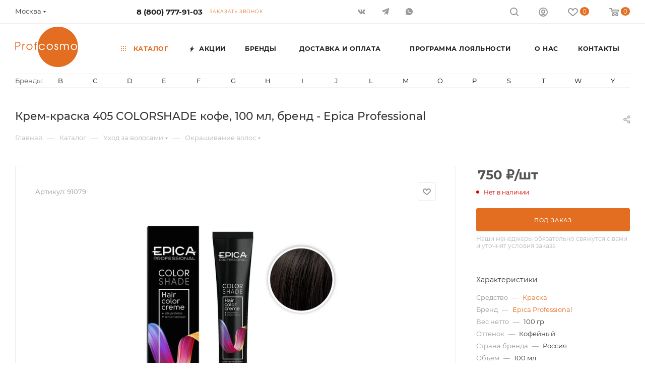

--- FILE ---
content_type: application/javascript
request_url: https://shop.profcosmo.ru/bitrix/js/pull/protobuf/protobuf.min.js?1769158099108140
body_size: 26851
content:
/*!
 * protobuf.js v6.8.6 (c) 2016, daniel wirtz
 * compiled mon, 26 feb 2018 11:35:34 utc
 * licensed under the bsd-3-clause license
 * see: https://github.com/dcodeio/protobuf.js for details
 *
 * Modify list for integration with Bitrix Framework:
 * - removed integration with RequireJS and AMD package builders;
 */
(function(global,undefined){"use strict";(function prelude(modules,cache,entries){function $require(name){var $module=cache[name];if(!$module)
modules[name][0].call($module=cache[name]={exports:{}},$require,$module,$module.exports);return $module.exports}
var protobuf=global.protobuf=$require(entries[0])})({1:[function(require,module,exports){"use strict";module.exports=asPromise;function asPromise(fn,ctx){var params=new Array(arguments.length-1),offset=0,index=2,pending=!0;while(index<arguments.length)
params[offset++]=arguments[index++];return new Promise(function executor(resolve,reject){params[offset]=function callback(err){if(pending){pending=!1;if(err)
reject(err);else{var params=new Array(arguments.length-1),offset=0;while(offset<params.length)
params[offset++]=arguments[offset];resolve.apply(null,params)}}};try{fn.apply(ctx||null,params)}catch(err){if(pending){pending=!1;reject(err)}}})}},{}],2:[function(require,module,exports){"use strict";var base64=exports;base64.length=function length(string){var p=string.length;if(!p)
return 0;var n=0;while(--p%4>1&&string.charAt(p)==="=")
++n;return Math.ceil(string.length*3)/4-n};var b64=new Array(64);var s64=new Array(123);for(var i=0;i<64;)
s64[b64[i]=i<26?i+65:i<52?i+71:i<62?i-4:i-59|43]=i++;base64.encode=function encode(buffer,start,end){var parts=null,chunk=[];var i=0,j=0,t;while(start<end){var b=buffer[start++];switch(j){case 0:chunk[i++]=b64[b>>2];t=(b&3)<<4;j=1;break;case 1:chunk[i++]=b64[t|b>>4];t=(b&15)<<2;j=2;break;case 2:chunk[i++]=b64[t|b>>6];chunk[i++]=b64[b&63];j=0;break}
if(i>8191){(parts||(parts=[])).push(String.fromCharCode.apply(String,chunk));i=0}}
if(j){chunk[i++]=b64[t];chunk[i++]=61;if(j===1)
chunk[i++]=61}
if(parts){if(i)
parts.push(String.fromCharCode.apply(String,chunk.slice(0,i)));return parts.join("")}
return String.fromCharCode.apply(String,chunk.slice(0,i))};var invalidEncoding="invalid encoding";base64.decode=function decode(string,buffer,offset){var start=offset;var j=0,t;for(var i=0;i<string.length;){var c=string.charCodeAt(i++);if(c===61&&j>1)
break;if((c=s64[c])===undefined)
throw Error(invalidEncoding);switch(j){case 0:t=c;j=1;break;case 1:buffer[offset++]=t<<2|(c&48)>>4;t=c;j=2;break;case 2:buffer[offset++]=(t&15)<<4|(c&60)>>2;t=c;j=3;break;case 3:buffer[offset++]=(t&3)<<6|c;j=0;break}}
if(j===1)
throw Error(invalidEncoding);return offset-start};base64.test=function test(string){return/^(?:[A-Za-z0-9+/]{4})*(?:[A-Za-z0-9+/]{2}==|[A-Za-z0-9+/]{3}=)?$/.test(string)}},{}],3:[function(require,module,exports){"use strict";module.exports=codegen;function codegen(functionParams,functionName){if(typeof functionParams==="string"){functionName=functionParams;functionParams=undefined}
var body=[];function Codegen(formatStringOrScope){if(typeof formatStringOrScope!=="string"){var source=toString();if(codegen.verbose)
console.log("codegen: "+source);source="return "+source;if(formatStringOrScope){var scopeKeys=Object.keys(formatStringOrScope),scopeParams=new Array(scopeKeys.length+1),scopeValues=new Array(scopeKeys.length),scopeOffset=0;while(scopeOffset<scopeKeys.length){scopeParams[scopeOffset]=scopeKeys[scopeOffset];scopeValues[scopeOffset]=formatStringOrScope[scopeKeys[scopeOffset++]]}
scopeParams[scopeOffset]=source;return Function.apply(null,scopeParams).apply(null,scopeValues)}
return Function(source)()}
var formatParams=new Array(arguments.length-1),formatOffset=0;while(formatOffset<formatParams.length)
formatParams[formatOffset]=arguments[++formatOffset];formatOffset=0;formatStringOrScope=formatStringOrScope.replace(/%([%dfijs])/g,function replace($0,$1){var value=formatParams[formatOffset++];switch($1){case "d":case "f":return String(Number(value));case "i":return String(Math.floor(value));case "j":return JSON.stringify(value);case "s":return String(value)}
return"%"});if(formatOffset!==formatParams.length)
throw Error("parameter count mismatch");body.push(formatStringOrScope);return Codegen}
function toString(functionNameOverride){return"function "+(functionNameOverride||functionName||"")+"("+(functionParams&&functionParams.join(",")||"")+"){\n  "+body.join("\n  ")+"\n}"}
Codegen.toString=toString;return Codegen}
codegen.verbose=!1},{}],4:[function(require,module,exports){"use strict";module.exports=EventEmitter;function EventEmitter(){this._listeners={}}
EventEmitter.prototype.on=function on(evt,fn,ctx){(this._listeners[evt]||(this._listeners[evt]=[])).push({fn:fn,ctx:ctx||this});return this};EventEmitter.prototype.off=function off(evt,fn){if(evt===undefined)
this._listeners={};else{if(fn===undefined)
this._listeners[evt]=[];else{var listeners=this._listeners[evt];for(var i=0;i<listeners.length;)
if(listeners[i].fn===fn)
listeners.splice(i,1);else ++i}}
return this};EventEmitter.prototype.emit=function emit(evt){var listeners=this._listeners[evt];if(listeners){var args=[],i=1;for(;i<arguments.length;)
args.push(arguments[i++]);for(i=0;i<listeners.length;)
listeners[i].fn.apply(listeners[i++].ctx,args);}
return this}},{}],5:[function(require,module,exports){"use strict";module.exports=fetch;var asPromise=require(1),inquire=require(7);var fs=inquire("fs");function fetch(filename,options,callback){if(typeof options==="function"){callback=options;options={}}else if(!options)
options={};if(!callback)
return asPromise(fetch,this,filename,options);if(!options.xhr&&fs&&fs.readFile)
return fs.readFile(filename,function fetchReadFileCallback(err,contents){return err&&typeof XMLHttpRequest!=="undefined"?fetch.xhr(filename,options,callback):err?callback(err):callback(null,options.binary?contents:contents.toString("utf8"))});return fetch.xhr(filename,options,callback)}
fetch.xhr=function fetch_xhr(filename,options,callback){var xhr=new XMLHttpRequest();xhr.onreadystatechange=function fetchOnReadyStateChange(){if(xhr.readyState!==4)
return undefined;if(xhr.status!==0&&xhr.status!==200)
return callback(Error("status "+xhr.status));if(options.binary){var buffer=xhr.response;if(!buffer){buffer=[];for(var i=0;i<xhr.responseText.length;++i)
buffer.push(xhr.responseText.charCodeAt(i)&255);}
return callback(null,typeof Uint8Array!=="undefined"?new Uint8Array(buffer):buffer)}
return callback(null,xhr.responseText)};if(options.binary){if("overrideMimeType" in xhr)
xhr.overrideMimeType("text/plain; charset=x-user-defined");xhr.responseType="arraybuffer"}
xhr.open("GET",filename);xhr.send()}},{"1":1,"7":7}],6:[function(require,module,exports){"use strict";module.exports=factory(factory);function factory(exports){if(typeof Float32Array!=="undefined")(function(){var f32=new Float32Array([-0]),f8b=new Uint8Array(f32.buffer),le=f8b[3]===128;function writeFloat_f32_cpy(val,buf,pos){f32[0]=val;buf[pos]=f8b[0];buf[pos+1]=f8b[1];buf[pos+2]=f8b[2];buf[pos+3]=f8b[3]}
function writeFloat_f32_rev(val,buf,pos){f32[0]=val;buf[pos]=f8b[3];buf[pos+1]=f8b[2];buf[pos+2]=f8b[1];buf[pos+3]=f8b[0]}
exports.writeFloatLE=le?writeFloat_f32_cpy:writeFloat_f32_rev;exports.writeFloatBE=le?writeFloat_f32_rev:writeFloat_f32_cpy;function readFloat_f32_cpy(buf,pos){f8b[0]=buf[pos];f8b[1]=buf[pos+1];f8b[2]=buf[pos+2];f8b[3]=buf[pos+3];return f32[0]}
function readFloat_f32_rev(buf,pos){f8b[3]=buf[pos];f8b[2]=buf[pos+1];f8b[1]=buf[pos+2];f8b[0]=buf[pos+3];return f32[0]}
exports.readFloatLE=le?readFloat_f32_cpy:readFloat_f32_rev;exports.readFloatBE=le?readFloat_f32_rev:readFloat_f32_cpy})();else(function(){function writeFloat_ieee754(writeUint,val,buf,pos){var sign=val<0?1:0;if(sign)
val=-val;if(val===0)
writeUint(1/val>0?0:2147483648,buf,pos);else if(isNaN(val))
writeUint(2143289344,buf,pos);else if(val>3.4028234663852886e+38)
writeUint((sign<<31|2139095040)>>>0,buf,pos);else if(val<1.1754943508222875e-38)
writeUint((sign<<31|Math.round(val/1.401298464324817e-45))>>>0,buf,pos);else{var exponent=Math.floor(Math.log(val)/Math.LN2),mantissa=Math.round(val*Math.pow(2,-exponent)*8388608)&8388607;writeUint((sign<<31|exponent+127<<23|mantissa)>>>0,buf,pos)}}
exports.writeFloatLE=writeFloat_ieee754.bind(null,writeUintLE);exports.writeFloatBE=writeFloat_ieee754.bind(null,writeUintBE);function readFloat_ieee754(readUint,buf,pos){var uint=readUint(buf,pos),sign=(uint>>31)*2+1,exponent=uint>>>23&255,mantissa=uint&8388607;return exponent===255?mantissa?NaN:sign*Infinity:exponent===0?sign*1.401298464324817e-45*mantissa:sign*Math.pow(2,exponent-150)*(mantissa+8388608)}
exports.readFloatLE=readFloat_ieee754.bind(null,readUintLE);exports.readFloatBE=readFloat_ieee754.bind(null,readUintBE)})();if(typeof Float64Array!=="undefined")(function(){var f64=new Float64Array([-0]),f8b=new Uint8Array(f64.buffer),le=f8b[7]===128;function writeDouble_f64_cpy(val,buf,pos){f64[0]=val;buf[pos]=f8b[0];buf[pos+1]=f8b[1];buf[pos+2]=f8b[2];buf[pos+3]=f8b[3];buf[pos+4]=f8b[4];buf[pos+5]=f8b[5];buf[pos+6]=f8b[6];buf[pos+7]=f8b[7]}
function writeDouble_f64_rev(val,buf,pos){f64[0]=val;buf[pos]=f8b[7];buf[pos+1]=f8b[6];buf[pos+2]=f8b[5];buf[pos+3]=f8b[4];buf[pos+4]=f8b[3];buf[pos+5]=f8b[2];buf[pos+6]=f8b[1];buf[pos+7]=f8b[0]}
exports.writeDoubleLE=le?writeDouble_f64_cpy:writeDouble_f64_rev;exports.writeDoubleBE=le?writeDouble_f64_rev:writeDouble_f64_cpy;function readDouble_f64_cpy(buf,pos){f8b[0]=buf[pos];f8b[1]=buf[pos+1];f8b[2]=buf[pos+2];f8b[3]=buf[pos+3];f8b[4]=buf[pos+4];f8b[5]=buf[pos+5];f8b[6]=buf[pos+6];f8b[7]=buf[pos+7];return f64[0]}
function readDouble_f64_rev(buf,pos){f8b[7]=buf[pos];f8b[6]=buf[pos+1];f8b[5]=buf[pos+2];f8b[4]=buf[pos+3];f8b[3]=buf[pos+4];f8b[2]=buf[pos+5];f8b[1]=buf[pos+6];f8b[0]=buf[pos+7];return f64[0]}
exports.readDoubleLE=le?readDouble_f64_cpy:readDouble_f64_rev;exports.readDoubleBE=le?readDouble_f64_rev:readDouble_f64_cpy})();else(function(){function writeDouble_ieee754(writeUint,off0,off1,val,buf,pos){var sign=val<0?1:0;if(sign)
val=-val;if(val===0){writeUint(0,buf,pos+off0);writeUint(1/val>0?0:2147483648,buf,pos+off1)}else if(isNaN(val)){writeUint(0,buf,pos+off0);writeUint(2146959360,buf,pos+off1)}else if(val>1.7976931348623157e+308){writeUint(0,buf,pos+off0);writeUint((sign<<31|2146435072)>>>0,buf,pos+off1)}else{var mantissa;if(val<2.2250738585072014e-308){mantissa=val/5e-324;writeUint(mantissa>>>0,buf,pos+off0);writeUint((sign<<31|mantissa/4294967296)>>>0,buf,pos+off1)}else{var exponent=Math.floor(Math.log(val)/Math.LN2);if(exponent===1024)
exponent=1023;mantissa=val*Math.pow(2,-exponent);writeUint(mantissa*4503599627370496>>>0,buf,pos+off0);writeUint((sign<<31|exponent+1023<<20|mantissa*1048576&1048575)>>>0,buf,pos+off1)}}}
exports.writeDoubleLE=writeDouble_ieee754.bind(null,writeUintLE,0,4);exports.writeDoubleBE=writeDouble_ieee754.bind(null,writeUintBE,4,0);function readDouble_ieee754(readUint,off0,off1,buf,pos){var lo=readUint(buf,pos+off0),hi=readUint(buf,pos+off1);var sign=(hi>>31)*2+1,exponent=hi>>>20&2047,mantissa=4294967296*(hi&1048575)+lo;return exponent===2047?mantissa?NaN:sign*Infinity:exponent===0?sign*5e-324*mantissa:sign*Math.pow(2,exponent-1075)*(mantissa+4503599627370496)}
exports.readDoubleLE=readDouble_ieee754.bind(null,readUintLE,0,4);exports.readDoubleBE=readDouble_ieee754.bind(null,readUintBE,4,0)})();return exports}
function writeUintLE(val,buf,pos){buf[pos]=val&255;buf[pos+1]=val>>>8&255;buf[pos+2]=val>>>16&255;buf[pos+3]=val>>>24}
function writeUintBE(val,buf,pos){buf[pos]=val>>>24;buf[pos+1]=val>>>16&255;buf[pos+2]=val>>>8&255;buf[pos+3]=val&255}
function readUintLE(buf,pos){return(buf[pos]|buf[pos+1]<<8|buf[pos+2]<<16|buf[pos+3]<<24)>>>0}
function readUintBE(buf,pos){return(buf[pos]<<24|buf[pos+1]<<16|buf[pos+2]<<8|buf[pos+3])>>>0}},{}],7:[function(require,module,exports){"use strict";module.exports=inquire;function inquire(moduleName){try{var mod=eval("quire".replace(/^/,"re"))(moduleName);if(mod&&(mod.length||Object.keys(mod).length))
return mod}catch(e){}
return null}},{}],8:[function(require,module,exports){"use strict";var path=exports;var isAbsolute=path.isAbsolute=function isAbsolute(path){return/^(?:\/|\w+:)/.test(path)};var normalize=path.normalize=function normalize(path){path=path.replace(/\\/g,"/").replace(/\/{2,}/g,"/");var parts=path.split("/"),absolute=isAbsolute(path),prefix="";if(absolute)
prefix=parts.shift()+"/";for(var i=0;i<parts.length;){if(parts[i]===".."){if(i>0&&parts[i-1]!=="..")
parts.splice(--i,2);else if(absolute)
parts.splice(i,1);else ++i}else if(parts[i]===".")
parts.splice(i,1);else ++i}
return prefix+parts.join("/")};path.resolve=function resolve(originPath,includePath,alreadyNormalized){if(!alreadyNormalized)
includePath=normalize(includePath);if(isAbsolute(includePath))
return includePath;if(!alreadyNormalized)
originPath=normalize(originPath);return(originPath=originPath.replace(/(?:\/|^)[^/]+$/,"")).length?normalize(originPath+"/"+includePath):includePath}},{}],9:[function(require,module,exports){"use strict";module.exports=pool;function pool(alloc,slice,size){var SIZE=size||8192;var MAX=SIZE>>>1;var slab=null;var offset=SIZE;return function pool_alloc(size){if(size<1||size>MAX)
return alloc(size);if(offset+size>SIZE){slab=alloc(SIZE);offset=0}
var buf=slice.call(slab,offset,offset+=size);if(offset&7)
offset=(offset|7)+1;return buf}}},{}],10:[function(require,module,exports){"use strict";var utf8=exports;utf8.length=function utf8_length(string){var len=0,c=0;for(var i=0;i<string.length;++i){c=string.charCodeAt(i);if(c<128)
len+=1;else if(c<2048)
len+=2;else if((c&0xFC00)===0xD800&&(string.charCodeAt(i+1)&0xFC00)===0xDC00){++i;len+=4}else len+=3}
return len};utf8.read=function utf8_read(buffer,start,end){var len=end-start;if(len<1)
return"";var parts=null,chunk=[],i=0,t;while(start<end){t=buffer[start++];if(t<128)
chunk[i++]=t;else if(t>191&&t<224)
chunk[i++]=(t&31)<<6|buffer[start++]&63;else if(t>239&&t<365){t=((t&7)<<18|(buffer[start++]&63)<<12|(buffer[start++]&63)<<6|buffer[start++]&63)-0x10000;chunk[i++]=0xD800+(t>>10);chunk[i++]=0xDC00+(t&1023)}else chunk[i++]=(t&15)<<12|(buffer[start++]&63)<<6|buffer[start++]&63;if(i>8191){(parts||(parts=[])).push(String.fromCharCode.apply(String,chunk));i=0}}
if(parts){if(i)
parts.push(String.fromCharCode.apply(String,chunk.slice(0,i)));return parts.join("")}
return String.fromCharCode.apply(String,chunk.slice(0,i))};utf8.write=function utf8_write(string,buffer,offset){var start=offset,c1,c2;for(var i=0;i<string.length;++i){c1=string.charCodeAt(i);if(c1<128){buffer[offset++]=c1}else if(c1<2048){buffer[offset++]=c1>>6|192;buffer[offset++]=c1&63|128}else if((c1&0xFC00)===0xD800&&((c2=string.charCodeAt(i+1))&0xFC00)===0xDC00){c1=0x10000+((c1&0x03FF)<<10)+(c2&0x03FF);++i;buffer[offset++]=c1>>18|240;buffer[offset++]=c1>>12&63|128;buffer[offset++]=c1>>6&63|128;buffer[offset++]=c1&63|128}else{buffer[offset++]=c1>>12|224;buffer[offset++]=c1>>6&63|128;buffer[offset++]=c1&63|128}}
return offset-start}},{}],11:[function(require,module,exports){"use strict";module.exports=common;var commonRe=/\/|\./;function common(name,json){if(!commonRe.test(name)){name="google/protobuf/"+name+".proto";json={nested:{google:{nested:{protobuf:{nested:json}}}}}}
common[name]=json}
common("any",{Any:{fields:{type_url:{type:"string",id:1},value:{type:"bytes",id:2}}}});var timeType;common("duration",{Duration:timeType={fields:{seconds:{type:"int64",id:1},nanos:{type:"int32",id:2}}}});common("timestamp",{Timestamp:timeType});common("empty",{Empty:{fields:{}}});common("struct",{Struct:{fields:{fields:{keyType:"string",type:"Value",id:1}}},Value:{oneofs:{kind:{oneof:["nullValue","numberValue","stringValue","boolValue","structValue","listValue"]}},fields:{nullValue:{type:"NullValue",id:1},numberValue:{type:"double",id:2},stringValue:{type:"string",id:3},boolValue:{type:"bool",id:4},structValue:{type:"Struct",id:5},listValue:{type:"ListValue",id:6}}},NullValue:{values:{NULL_VALUE:0}},ListValue:{fields:{values:{rule:"repeated",type:"Value",id:1}}}});common("wrappers",{DoubleValue:{fields:{value:{type:"double",id:1}}},FloatValue:{fields:{value:{type:"float",id:1}}},Int64Value:{fields:{value:{type:"int64",id:1}}},UInt64Value:{fields:{value:{type:"uint64",id:1}}},Int32Value:{fields:{value:{type:"int32",id:1}}},UInt32Value:{fields:{value:{type:"uint32",id:1}}},BoolValue:{fields:{value:{type:"bool",id:1}}},StringValue:{fields:{value:{type:"string",id:1}}},BytesValue:{fields:{value:{type:"bytes",id:1}}}});common("field_mask",{FieldMask:{fields:{paths:{rule:"repeated",type:"string",id:1}}}});common.get=function get(file){return common[file]||null}},{}],12:[function(require,module,exports){"use strict";var converter=exports;var Enum=require(15),util=require(37);function genValuePartial_fromObject(gen,field,fieldIndex,prop){if(field.resolvedType){if(field.resolvedType instanceof Enum){gen("switch(d%s){",prop);for(var values=field.resolvedType.values,keys=Object.keys(values),i=0;i<keys.length;++i){if(field.repeated&&values[keys[i]]===field.typeDefault)gen("default:");gen("case%j:",keys[i])("case %i:",values[keys[i]])("m%s=%j",prop,values[keys[i]])("break")}gen("}")}else gen("if(typeof d%s!==\"object\")",prop)("throw TypeError(%j)",field.fullName+": object expected")("m%s=types[%i].fromObject(d%s)",prop,fieldIndex,prop)}else{var isUnsigned=!1;switch(field.type){case "double":case "float":gen("m%s=Number(d%s)",prop,prop);break;case "uint32":case "fixed32":gen("m%s=d%s>>>0",prop,prop);break;case "int32":case "sint32":case "sfixed32":gen("m%s=d%s|0",prop,prop);break;case "uint64":isUnsigned=!0;case "int64":case "sint64":case "fixed64":case "sfixed64":gen("if(util.Long)")("(m%s=util.Long.fromValue(d%s)).unsigned=%j",prop,prop,isUnsigned)("else if(typeof d%s===\"string\")",prop)("m%s=parseInt(d%s,10)",prop,prop)("else if(typeof d%s===\"number\")",prop)("m%s=d%s",prop,prop)("else if(typeof d%s===\"object\")",prop)("m%s=new util.LongBits(d%s.low>>>0,d%s.high>>>0).toNumber(%s)",prop,prop,prop,isUnsigned?"true":"");break;case "bytes":gen("if(typeof d%s===\"string\")",prop)("util.base64.decode(d%s,m%s=util.newBuffer(util.base64.length(d%s)),0)",prop,prop,prop)("else if(d%s.length)",prop)("m%s=d%s",prop,prop);break;case "string":gen("m%s=String(d%s)",prop,prop);break;case "bool":gen("m%s=Boolean(d%s)",prop,prop);break}}
return gen}
converter.fromObject=function fromObject(mtype){var fields=mtype.fieldsArray;var gen=util.codegen(["d"],mtype.name+"$fromObject")("if(d instanceof this.ctor)")("return d");if(!fields.length)return gen("return new this.ctor");gen("var m=new this.ctor");for(var i=0;i<fields.length;++i){var field=fields[i].resolve(),prop=util.safeProp(field.name);if(field.map){gen("if(d%s){",prop)("if(typeof d%s!==\"object\")",prop)("throw TypeError(%j)",field.fullName+": object expected")("m%s={}",prop)("for(var ks=Object.keys(d%s),i=0;i<ks.length;++i){",prop);genValuePartial_fromObject(gen,field,i,prop+"[ks[i]]")("}")("}")}else if(field.repeated){gen("if(d%s){",prop)("if(!Array.isArray(d%s))",prop)("throw TypeError(%j)",field.fullName+": array expected")("m%s=[]",prop)("for(var i=0;i<d%s.length;++i){",prop);genValuePartial_fromObject(gen,field,i,prop+"[i]")("}")("}")}else{if(!(field.resolvedType instanceof Enum))gen("if(d%s!=null){",prop);genValuePartial_fromObject(gen,field,i,prop);if(!(field.resolvedType instanceof Enum))gen("}");}}return gen("return m")};function genValuePartial_toObject(gen,field,fieldIndex,prop){if(field.resolvedType){if(field.resolvedType instanceof Enum)gen("d%s=o.enums===String?types[%i].values[m%s]:m%s",prop,fieldIndex,prop,prop);else gen("d%s=types[%i].toObject(m%s,o)",prop,fieldIndex,prop)}else{var isUnsigned=!1;switch(field.type){case "double":case "float":gen("d%s=o.json&&!isFinite(m%s)?String(m%s):m%s",prop,prop,prop,prop);break;case "uint64":isUnsigned=!0;case "int64":case "sint64":case "fixed64":case "sfixed64":gen("if(typeof m%s===\"number\")",prop)("d%s=o.longs===String?String(m%s):m%s",prop,prop,prop)("else")("d%s=o.longs===String?util.Long.prototype.toString.call(m%s):o.longs===Number?new util.LongBits(m%s.low>>>0,m%s.high>>>0).toNumber(%s):m%s",prop,prop,prop,prop,isUnsigned?"true":"",prop);break;case "bytes":gen("d%s=o.bytes===String?util.base64.encode(m%s,0,m%s.length):o.bytes===Array?Array.prototype.slice.call(m%s):m%s",prop,prop,prop,prop,prop);break;default:gen("d%s=m%s",prop,prop);break}}
return gen}
converter.toObject=function toObject(mtype){var fields=mtype.fieldsArray.slice().sort(util.compareFieldsById);if(!fields.length)
return util.codegen()("return {}");var gen=util.codegen(["m","o"],mtype.name+"$toObject")("if(!o)")("o={}")("var d={}");var repeatedFields=[],mapFields=[],normalFields=[],i=0;for(;i<fields.length;++i)
if(!fields[i].partOf)(fields[i].resolve().repeated?repeatedFields:fields[i].map?mapFields:normalFields).push(fields[i]);if(repeatedFields.length){gen("if(o.arrays||o.defaults){");for(i=0;i<repeatedFields.length;++i)gen("d%s=[]",util.safeProp(repeatedFields[i].name));gen("}")}
if(mapFields.length){gen("if(o.objects||o.defaults){");for(i=0;i<mapFields.length;++i)gen("d%s={}",util.safeProp(mapFields[i].name));gen("}")}
if(normalFields.length){gen("if(o.defaults){");for(i=0;i<normalFields.length;++i){var field=normalFields[i],prop=util.safeProp(field.name);if(field.resolvedType instanceof Enum)gen("d%s=o.enums===String?%j:%j",prop,field.resolvedType.valuesById[field.typeDefault],field.typeDefault);else if(field.long)gen("if(util.Long){")("var n=new util.Long(%i,%i,%j)",field.typeDefault.low,field.typeDefault.high,field.typeDefault.unsigned)("d%s=o.longs===String?n.toString():o.longs===Number?n.toNumber():n",prop)("}else")("d%s=o.longs===String?%j:%i",prop,field.typeDefault.toString(),field.typeDefault.toNumber());else if(field.bytes)gen("d%s=o.bytes===String?%j:%s",prop,String.fromCharCode.apply(String,field.typeDefault),"["+Array.prototype.slice.call(field.typeDefault).join(",")+"]");else gen("d%s=%j",prop,field.typeDefault)}gen("}")}
var hasKs2=!1;for(i=0;i<fields.length;++i){var field=fields[i],index=mtype._fieldsArray.indexOf(field),prop=util.safeProp(field.name);if(field.map){if(!hasKs2){hasKs2=!0;gen("var ks2")}gen("if(m%s&&(ks2=Object.keys(m%s)).length){",prop,prop)("d%s={}",prop)("for(var j=0;j<ks2.length;++j){");genValuePartial_toObject(gen,field,index,prop+"[ks2[j]]")("}")}else if(field.repeated){gen("if(m%s&&m%s.length){",prop,prop)("d%s=[]",prop)("for(var j=0;j<m%s.length;++j){",prop);genValuePartial_toObject(gen,field,index,prop+"[j]")("}")}else{gen("if(m%s!=null&&m.hasOwnProperty(%j)){",prop,field.name);genValuePartial_toObject(gen,field,index,prop);if(field.partOf)gen("if(o.oneofs)")("d%s=%j",util.safeProp(field.partOf.name),field.name);}
gen("}")}
return gen("return d")}},{"15":15,"37":37}],13:[function(require,module,exports){"use strict";module.exports=decoder;var Enum=require(15),types=require(36),util=require(37);function missing(field){return"missing required '"+field.name+"'"}
function decoder(mtype){var gen=util.codegen(["r","l"],mtype.name+"$decode")("if(!(r instanceof Reader))")("r=Reader.create(r)")("var c=l===undefined?r.len:r.pos+l,m=new this.ctor"+(mtype.fieldsArray.filter(function(field){return field.map}).length?",k":""))("while(r.pos<c){")("var t=r.uint32()");if(mtype.group)gen("if((t&7)===4)")("break");gen("switch(t>>>3){");var i=0;for(;i<mtype.fieldsArray.length;++i){var field=mtype._fieldsArray[i].resolve(),type=field.resolvedType instanceof Enum?"int32":field.type,ref="m"+util.safeProp(field.name);gen("case %i:",field.id);if(field.map){gen("r.skip().pos++")("if(%s===util.emptyObject)",ref)("%s={}",ref)("k=r.%s()",field.keyType)("r.pos++");if(types.long[field.keyType]!==undefined){if(types.basic[type]===undefined)gen("%s[typeof k===\"object\"?util.longToHash(k):k]=types[%i].decode(r,r.uint32())",ref,i);else gen("%s[typeof k===\"object\"?util.longToHash(k):k]=r.%s()",ref,type)}else{if(types.basic[type]===undefined)gen("%s[k]=types[%i].decode(r,r.uint32())",ref,i);else gen("%s[k]=r.%s()",ref,type)}}else if(field.repeated){gen("if(!(%s&&%s.length))",ref,ref)("%s=[]",ref);if(types.packed[type]!==undefined)gen("if((t&7)===2){")("var c2=r.uint32()+r.pos")("while(r.pos<c2)")("%s.push(r.%s())",ref,type)("}else");if(types.basic[type]===undefined)gen(field.resolvedType.group?"%s.push(types[%i].decode(r))":"%s.push(types[%i].decode(r,r.uint32()))",ref,i);else gen("%s.push(r.%s())",ref,type)}else if(types.basic[type]===undefined)gen(field.resolvedType.group?"%s=types[%i].decode(r)":"%s=types[%i].decode(r,r.uint32())",ref,i);else gen("%s=r.%s()",ref,type);gen("break")}gen("default:")("r.skipType(t&7)")("break")("}")("}");for(i=0;i<mtype._fieldsArray.length;++i){var rfield=mtype._fieldsArray[i];if(rfield.required)gen("if(!m.hasOwnProperty(%j))",rfield.name)("throw util.ProtocolError(%j,{instance:m})",missing(rfield));}
return gen("return m")}},{"15":15,"36":36,"37":37}],14:[function(require,module,exports){"use strict";module.exports=encoder;var Enum=require(15),types=require(36),util=require(37);function genTypePartial(gen,field,fieldIndex,ref){return field.resolvedType.group?gen("types[%i].encode(%s,w.uint32(%i)).uint32(%i)",fieldIndex,ref,(field.id<<3|3)>>>0,(field.id<<3|4)>>>0):gen("types[%i].encode(%s,w.uint32(%i).fork()).ldelim()",fieldIndex,ref,(field.id<<3|2)>>>0)}
function encoder(mtype){var gen=util.codegen(["m","w"],mtype.name+"$encode")("if(!w)")("w=Writer.create()");var i,ref;var fields=mtype.fieldsArray.slice().sort(util.compareFieldsById);for(var i=0;i<fields.length;++i){var field=fields[i].resolve(),index=mtype._fieldsArray.indexOf(field),type=field.resolvedType instanceof Enum?"int32":field.type,wireType=types.basic[type];ref="m"+util.safeProp(field.name);if(field.map){gen("if(%s!=null&&m.hasOwnProperty(%j)){",ref,field.name)("for(var ks=Object.keys(%s),i=0;i<ks.length;++i){",ref)("w.uint32(%i).fork().uint32(%i).%s(ks[i])",(field.id<<3|2)>>>0,8|types.mapKey[field.keyType],field.keyType);if(wireType===undefined)gen("types[%i].encode(%s[ks[i]],w.uint32(18).fork()).ldelim().ldelim()",index,ref);else gen(".uint32(%i).%s(%s[ks[i]]).ldelim()",16|wireType,type,ref);gen("}")("}")}else if(field.repeated){gen("if(%s!=null&&%s.length){",ref,ref);if(field.packed&&types.packed[type]!==undefined){gen("w.uint32(%i).fork()",(field.id<<3|2)>>>0)("for(var i=0;i<%s.length;++i)",ref)("w.%s(%s[i])",type,ref)("w.ldelim()")}else{gen("for(var i=0;i<%s.length;++i)",ref);if(wireType===undefined)
genTypePartial(gen,field,index,ref+"[i]");else gen("w.uint32(%i).%s(%s[i])",(field.id<<3|wireType)>>>0,type,ref)}gen("}")}else{if(field.optional)gen("if(%s!=null&&m.hasOwnProperty(%j))",ref,field.name);if(wireType===undefined)
genTypePartial(gen,field,index,ref);else gen("w.uint32(%i).%s(%s)",(field.id<<3|wireType)>>>0,type,ref)}}
return gen("return w")}},{"15":15,"36":36,"37":37}],15:[function(require,module,exports){"use strict";module.exports=Enum;var ReflectionObject=require(24);((Enum.prototype=Object.create(ReflectionObject.prototype)).constructor=Enum).className="Enum";var Namespace=require(23),util=require(37);function Enum(name,values,options,comment,comments){ReflectionObject.call(this,name,options);if(values&&typeof values!=="object")
throw TypeError("values must be an object");this.valuesById={};this.values=Object.create(this.valuesById);this.comment=comment;this.comments=comments||{};this.reserved=undefined;if(values)
for(var keys=Object.keys(values),i=0;i<keys.length;++i)
if(typeof values[keys[i]]==="number")
this.valuesById[this.values[keys[i]]=values[keys[i]]]=keys[i]}
Enum.fromJSON=function fromJSON(name,json){var enm=new Enum(name,json.values,json.options,json.comment,json.comments);enm.reserved=json.reserved;return enm};Enum.prototype.toJSON=function toJSON(toJSONOptions){var keepComments=toJSONOptions?Boolean(toJSONOptions.keepComments):!1;return util.toObject(["options",this.options,"values",this.values,"reserved",this.reserved&&this.reserved.length?this.reserved:undefined,"comment",keepComments?this.comment:undefined,"comments",keepComments?this.comments:undefined])};Enum.prototype.add=function add(name,id,comment){if(!util.isString(name))
throw TypeError("name must be a string");if(!util.isInteger(id))
throw TypeError("id must be an integer");if(this.values[name]!==undefined)
throw Error("duplicate name '"+name+"' in "+this);if(this.isReservedId(id))
throw Error("id "+id+" is reserved in "+this);if(this.isReservedName(name))
throw Error("name '"+name+"' is reserved in "+this);if(this.valuesById[id]!==undefined){if(!(this.options&&this.options.allow_alias))
throw Error("duplicate id "+id+" in "+this);this.values[name]=id}else this.valuesById[this.values[name]=id]=name;this.comments[name]=comment||null;return this};Enum.prototype.remove=function remove(name){if(!util.isString(name))
throw TypeError("name must be a string");var val=this.values[name];if(val==null)
throw Error("name '"+name+"' does not exist in "+this);delete this.valuesById[val];delete this.values[name];delete this.comments[name];return this};Enum.prototype.isReservedId=function isReservedId(id){return Namespace.isReservedId(this.reserved,id)};Enum.prototype.isReservedName=function isReservedName(name){return Namespace.isReservedName(this.reserved,name)}},{"23":23,"24":24,"37":37}],16:[function(require,module,exports){"use strict";module.exports=Field;var ReflectionObject=require(24);((Field.prototype=Object.create(ReflectionObject.prototype)).constructor=Field).className="Field";var Enum=require(15),types=require(36),util=require(37);var Type;var ruleRe=/^required|optional|repeated$/;Field.fromJSON=function fromJSON(name,json){return new Field(name,json.id,json.type,json.rule,json.extend,json.options,json.comment)};function Field(name,id,type,rule,extend,options,comment){if(util.isObject(rule)){comment=extend;options=rule;rule=extend=undefined}else if(util.isObject(extend)){comment=options;options=extend;extend=undefined}
ReflectionObject.call(this,name,options);if(!util.isInteger(id)||id<0)
throw TypeError("id must be a non-negative integer");if(!util.isString(type))
throw TypeError("type must be a string");if(rule!==undefined&&!ruleRe.test(rule=rule.toString().toLowerCase()))
throw TypeError("rule must be a string rule");if(extend!==undefined&&!util.isString(extend))
throw TypeError("extend must be a string");this.rule=rule&&rule!=="optional"?rule:undefined;this.type=type;this.id=id;this.extend=extend||undefined;this.required=rule==="required";this.optional=!this.required;this.repeated=rule==="repeated";this.map=!1;this.message=null;this.partOf=null;this.typeDefault=null;this.defaultValue=null;this.long=util.Long?types.long[type]!==undefined:!1;this.bytes=type==="bytes";this.resolvedType=null;this.extensionField=null;this.declaringField=null;this._packed=null;this.comment=comment}
Object.defineProperty(Field.prototype,"packed",{get:function(){if(this._packed===null)
this._packed=this.getOption("packed")!==!1;return this._packed}});Field.prototype.setOption=function setOption(name,value,ifNotSet){if(name==="packed")
this._packed=null;return ReflectionObject.prototype.setOption.call(this,name,value,ifNotSet)};Field.prototype.toJSON=function toJSON(toJSONOptions){var keepComments=toJSONOptions?Boolean(toJSONOptions.keepComments):!1;return util.toObject(["rule",this.rule!=="optional"&&this.rule||undefined,"type",this.type,"id",this.id,"extend",this.extend,"options",this.options,"comment",keepComments?this.comment:undefined])};Field.prototype.resolve=function resolve(){if(this.resolved)
return this;if((this.typeDefault=types.defaults[this.type])===undefined){this.resolvedType=(this.declaringField?this.declaringField.parent:this.parent).lookupTypeOrEnum(this.type);if(this.resolvedType instanceof Type)
this.typeDefault=null;else this.typeDefault=this.resolvedType.values[Object.keys(this.resolvedType.values)[0]]}
if(this.options&&this.options["default"]!=null){this.typeDefault=this.options["default"];if(this.resolvedType instanceof Enum&&typeof this.typeDefault==="string")
this.typeDefault=this.resolvedType.values[this.typeDefault]}
if(this.options){if(this.options.packed===!0||this.options.packed!==undefined&&this.resolvedType&&!(this.resolvedType instanceof Enum))
delete this.options.packed;if(!Object.keys(this.options).length)
this.options=undefined}
if(this.long){this.typeDefault=util.Long.fromNumber(this.typeDefault,this.type.charAt(0)==="u");if(Object.freeze)
Object.freeze(this.typeDefault);}else if(this.bytes&&typeof this.typeDefault==="string"){var buf;if(util.base64.test(this.typeDefault))
util.base64.decode(this.typeDefault,buf=util.newBuffer(util.base64.length(this.typeDefault)),0);else util.utf8.write(this.typeDefault,buf=util.newBuffer(util.utf8.length(this.typeDefault)),0);this.typeDefault=buf}
if(this.map)
this.defaultValue=util.emptyObject;else if(this.repeated)
this.defaultValue=util.emptyArray;else this.defaultValue=this.typeDefault;if(this.parent instanceof Type)
this.parent.ctor.prototype[this.name]=this.defaultValue;return ReflectionObject.prototype.resolve.call(this)};Field.d=function decorateField(fieldId,fieldType,fieldRule,defaultValue){if(typeof fieldType==="function")
fieldType=util.decorateType(fieldType).name;else if(fieldType&&typeof fieldType==="object")
fieldType=util.decorateEnum(fieldType).name;return function fieldDecorator(prototype,fieldName){util.decorateType(prototype.constructor).add(new Field(fieldName,fieldId,fieldType,fieldRule,{"default":defaultValue}))}};Field._configure=function configure(Type_){Type=Type_}},{"15":15,"24":24,"36":36,"37":37}],17:[function(require,module,exports){"use strict";var protobuf=module.exports=require(18);protobuf.build="light";function load(filename,root,callback){if(typeof root==="function"){callback=root;root=new protobuf.Root()}else if(!root)
root=new protobuf.Root();return root.load(filename,callback)}
protobuf.load=load;function loadSync(filename,root){if(!root)
root=new protobuf.Root();return root.loadSync(filename)}
protobuf.loadSync=loadSync;protobuf.encoder=require(14);protobuf.decoder=require(13);protobuf.verifier=require(40);protobuf.converter=require(12);protobuf.ReflectionObject=require(24);protobuf.Namespace=require(23);protobuf.Root=require(29);protobuf.Enum=require(15);protobuf.Type=require(35);protobuf.Field=require(16);protobuf.OneOf=require(25);protobuf.MapField=require(20);protobuf.Service=require(33);protobuf.Method=require(22);protobuf.Message=require(21);protobuf.wrappers=require(41);protobuf.types=require(36);protobuf.util=require(37);protobuf.ReflectionObject._configure(protobuf.Root);protobuf.Namespace._configure(protobuf.Type,protobuf.Service);protobuf.Root._configure(protobuf.Type);protobuf.Field._configure(protobuf.Type)},{"12":12,"13":13,"14":14,"15":15,"16":16,"18":18,"20":20,"21":21,"22":22,"23":23,"24":24,"25":25,"29":29,"33":33,"35":35,"36":36,"37":37,"40":40,"41":41}],18:[function(require,module,exports){"use strict";var protobuf=exports;protobuf.build="minimal";protobuf.Writer=require(42);protobuf.BufferWriter=require(43);protobuf.Reader=require(27);protobuf.BufferReader=require(28);protobuf.util=require(39);protobuf.rpc=require(31);protobuf.roots=require(30);protobuf.configure=configure;function configure(){protobuf.Reader._configure(protobuf.BufferReader);protobuf.util._configure()}
protobuf.Writer._configure(protobuf.BufferWriter);configure()},{"27":27,"28":28,"30":30,"31":31,"39":39,"42":42,"43":43}],19:[function(require,module,exports){"use strict";var protobuf=module.exports=require(17);protobuf.build="full";protobuf.tokenize=require(34);protobuf.parse=require(26);protobuf.common=require(11);protobuf.Root._configure(protobuf.Type,protobuf.parse,protobuf.common)},{"11":11,"17":17,"26":26,"34":34}],20:[function(require,module,exports){"use strict";module.exports=MapField;var Field=require(16);((MapField.prototype=Object.create(Field.prototype)).constructor=MapField).className="MapField";var types=require(36),util=require(37);function MapField(name,id,keyType,type,options,comment){Field.call(this,name,id,type,undefined,undefined,options,comment);if(!util.isString(keyType))
throw TypeError("keyType must be a string");this.keyType=keyType;this.resolvedKeyType=null;this.map=!0}
MapField.fromJSON=function fromJSON(name,json){return new MapField(name,json.id,json.keyType,json.type,json.options,json.comment)};MapField.prototype.toJSON=function toJSON(toJSONOptions){var keepComments=toJSONOptions?Boolean(toJSONOptions.keepComments):!1;return util.toObject(["keyType",this.keyType,"type",this.type,"id",this.id,"extend",this.extend,"options",this.options,"comment",keepComments?this.comment:undefined])};MapField.prototype.resolve=function resolve(){if(this.resolved)
return this;if(types.mapKey[this.keyType]===undefined)
throw Error("invalid key type: "+this.keyType);return Field.prototype.resolve.call(this)};MapField.d=function decorateMapField(fieldId,fieldKeyType,fieldValueType){if(typeof fieldValueType==="function")
fieldValueType=util.decorateType(fieldValueType).name;else if(fieldValueType&&typeof fieldValueType==="object")
fieldValueType=util.decorateEnum(fieldValueType).name;return function mapFieldDecorator(prototype,fieldName){util.decorateType(prototype.constructor).add(new MapField(fieldName,fieldId,fieldKeyType,fieldValueType))}}},{"16":16,"36":36,"37":37}],21:[function(require,module,exports){"use strict";module.exports=Message;var util=require(39);function Message(properties){if(properties)
for(var keys=Object.keys(properties),i=0;i<keys.length;++i)
this[keys[i]]=properties[keys[i]]}
Message.create=function create(properties){return this.$type.create(properties)};Message.encode=function encode(message,writer){return this.$type.encode(message,writer)};Message.encodeDelimited=function encodeDelimited(message,writer){return this.$type.encodeDelimited(message,writer)};Message.decode=function decode(reader){return this.$type.decode(reader)};Message.decodeDelimited=function decodeDelimited(reader){return this.$type.decodeDelimited(reader)};Message.verify=function verify(message){return this.$type.verify(message)};Message.fromObject=function fromObject(object){return this.$type.fromObject(object)};Message.toObject=function toObject(message,options){return this.$type.toObject(message,options)};Message.prototype.toJSON=function toJSON(){return this.$type.toObject(this,util.toJSONOptions)}},{"39":39}],22:[function(require,module,exports){"use strict";module.exports=Method;var ReflectionObject=require(24);((Method.prototype=Object.create(ReflectionObject.prototype)).constructor=Method).className="Method";var util=require(37);function Method(name,type,requestType,responseType,requestStream,responseStream,options,comment){if(util.isObject(requestStream)){options=requestStream;requestStream=responseStream=undefined}else if(util.isObject(responseStream)){options=responseStream;responseStream=undefined}
if(!(type===undefined||util.isString(type)))
throw TypeError("type must be a string");if(!util.isString(requestType))
throw TypeError("requestType must be a string");if(!util.isString(responseType))
throw TypeError("responseType must be a string");ReflectionObject.call(this,name,options);this.type=type||"rpc";this.requestType=requestType;this.requestStream=requestStream?!0:undefined;this.responseType=responseType;this.responseStream=responseStream?!0:undefined;this.resolvedRequestType=null;this.resolvedResponseType=null;this.comment=comment}
Method.fromJSON=function fromJSON(name,json){return new Method(name,json.type,json.requestType,json.responseType,json.requestStream,json.responseStream,json.options,json.comment)};Method.prototype.toJSON=function toJSON(toJSONOptions){var keepComments=toJSONOptions?Boolean(toJSONOptions.keepComments):!1;return util.toObject(["type",this.type!=="rpc"&&this.type||undefined,"requestType",this.requestType,"requestStream",this.requestStream,"responseType",this.responseType,"responseStream",this.responseStream,"options",this.options,"comment",keepComments?this.comment:undefined])};Method.prototype.resolve=function resolve(){if(this.resolved)
return this;this.resolvedRequestType=this.parent.lookupType(this.requestType);this.resolvedResponseType=this.parent.lookupType(this.responseType);return ReflectionObject.prototype.resolve.call(this)}},{"24":24,"37":37}],23:[function(require,module,exports){"use strict";module.exports=Namespace;var ReflectionObject=require(24);((Namespace.prototype=Object.create(ReflectionObject.prototype)).constructor=Namespace).className="Namespace";var Enum=require(15),Field=require(16),util=require(37);var Type,Service;Namespace.fromJSON=function fromJSON(name,json){return new Namespace(name,json.options).addJSON(json.nested)};function arrayToJSON(array,toJSONOptions){if(!(array&&array.length))
return undefined;var obj={};for(var i=0;i<array.length;++i)
obj[array[i].name]=array[i].toJSON(toJSONOptions);return obj}
Namespace.arrayToJSON=arrayToJSON;Namespace.isReservedId=function isReservedId(reserved,id){if(reserved)
for(var i=0;i<reserved.length;++i)
if(typeof reserved[i]!=="string"&&reserved[i][0]<=id&&reserved[i][1]>=id)
return!0;return!1};Namespace.isReservedName=function isReservedName(reserved,name){if(reserved)
for(var i=0;i<reserved.length;++i)
if(reserved[i]===name)
return!0;return!1};function Namespace(name,options){ReflectionObject.call(this,name,options);this.nested=undefined;this._nestedArray=null}
function clearCache(namespace){namespace._nestedArray=null;return namespace}
Object.defineProperty(Namespace.prototype,"nestedArray",{get:function(){return this._nestedArray||(this._nestedArray=util.toArray(this.nested))}});Namespace.prototype.toJSON=function toJSON(toJSONOptions){return util.toObject(["options",this.options,"nested",arrayToJSON(this.nestedArray,toJSONOptions)])};Namespace.prototype.addJSON=function addJSON(nestedJson){var ns=this;if(nestedJson){for(var names=Object.keys(nestedJson),i=0,nested;i<names.length;++i){nested=nestedJson[names[i]];ns.add((nested.fields!==undefined?Type.fromJSON:nested.values!==undefined?Enum.fromJSON:nested.methods!==undefined?Service.fromJSON:nested.id!==undefined?Field.fromJSON:Namespace.fromJSON)(names[i],nested))}}
return this};Namespace.prototype.get=function get(name){return this.nested&&this.nested[name]||null};Namespace.prototype.getEnum=function getEnum(name){if(this.nested&&this.nested[name]instanceof Enum)
return this.nested[name].values;throw Error("no such enum: "+name)};Namespace.prototype.add=function add(object){if(!(object instanceof Field&&object.extend!==undefined||object instanceof Type||object instanceof Enum||object instanceof Service||object instanceof Namespace))
throw TypeError("object must be a valid nested object");if(!this.nested)
this.nested={};else{var prev=this.get(object.name);if(prev){if(prev instanceof Namespace&&object instanceof Namespace&&!(prev instanceof Type||prev instanceof Service)){var nested=prev.nestedArray;for(var i=0;i<nested.length;++i)
object.add(nested[i]);this.remove(prev);if(!this.nested)
this.nested={};object.setOptions(prev.options,!0)}else throw Error("duplicate name '"+object.name+"' in "+this)}}
this.nested[object.name]=object;object.onAdd(this);return clearCache(this)};Namespace.prototype.remove=function remove(object){if(!(object instanceof ReflectionObject))
throw TypeError("object must be a ReflectionObject");if(object.parent!==this)
throw Error(object+" is not a member of "+this);delete this.nested[object.name];if(!Object.keys(this.nested).length)
this.nested=undefined;object.onRemove(this);return clearCache(this)};Namespace.prototype.define=function define(path,json){if(util.isString(path))
path=path.split(".");else if(!Array.isArray(path))
throw TypeError("illegal path");if(path&&path.length&&path[0]==="")
throw Error("path must be relative");var ptr=this;while(path.length>0){var part=path.shift();if(ptr.nested&&ptr.nested[part]){ptr=ptr.nested[part];if(!(ptr instanceof Namespace))
throw Error("path conflicts with non-namespace objects");}else ptr.add(ptr=new Namespace(part))}
if(json)
ptr.addJSON(json);return ptr};Namespace.prototype.resolveAll=function resolveAll(){var nested=this.nestedArray,i=0;while(i<nested.length)
if(nested[i]instanceof Namespace)
nested[i++].resolveAll();else nested[i++].resolve();return this.resolve()};Namespace.prototype.lookup=function lookup(path,filterTypes,parentAlreadyChecked){if(typeof filterTypes==="boolean"){parentAlreadyChecked=filterTypes;filterTypes=undefined}else if(filterTypes&&!Array.isArray(filterTypes))
filterTypes=[filterTypes];if(util.isString(path)&&path.length){if(path===".")
return this.root;path=path.split(".")}else if(!path.length)
return this;if(path[0]==="")
return this.root.lookup(path.slice(1),filterTypes);var found=this.get(path[0]);if(found){if(path.length===1){if(!filterTypes||filterTypes.indexOf(found.constructor)>-1)
return found}else if(found instanceof Namespace&&(found=found.lookup(path.slice(1),filterTypes,!0)))
return found}else for(var i=0;i<this.nestedArray.length;++i)
if(this._nestedArray[i]instanceof Namespace&&(found=this._nestedArray[i].lookup(path,filterTypes,!0)))
return found;if(this.parent===null||parentAlreadyChecked)
return null;return this.parent.lookup(path,filterTypes)};Namespace.prototype.lookupType=function lookupType(path){var found=this.lookup(path,[Type]);if(!found)
throw Error("no such type: "+path);return found};Namespace.prototype.lookupEnum=function lookupEnum(path){var found=this.lookup(path,[Enum]);if(!found)
throw Error("no such Enum '"+path+"' in "+this);return found};Namespace.prototype.lookupTypeOrEnum=function lookupTypeOrEnum(path){var found=this.lookup(path,[Type,Enum]);if(!found)
throw Error("no such Type or Enum '"+path+"' in "+this);return found};Namespace.prototype.lookupService=function lookupService(path){var found=this.lookup(path,[Service]);if(!found)
throw Error("no such Service '"+path+"' in "+this);return found};Namespace._configure=function(Type_,Service_){Type=Type_;Service=Service_}},{"15":15,"16":16,"24":24,"37":37}],24:[function(require,module,exports){"use strict";module.exports=ReflectionObject;ReflectionObject.className="ReflectionObject";var util=require(37);var Root;function ReflectionObject(name,options){if(!util.isString(name))
throw TypeError("name must be a string");if(options&&!util.isObject(options))
throw TypeError("options must be an object");this.options=options;this.name=name;this.parent=null;this.resolved=!1;this.comment=null;this.filename=null}
Object.defineProperties(ReflectionObject.prototype,{root:{get:function(){var ptr=this;while(ptr.parent!==null)
ptr=ptr.parent;return ptr}},fullName:{get:function(){var path=[this.name],ptr=this.parent;while(ptr){path.unshift(ptr.name);ptr=ptr.parent}
return path.join(".")}}});ReflectionObject.prototype.toJSON=function toJSON(){throw Error()};ReflectionObject.prototype.onAdd=function onAdd(parent){if(this.parent&&this.parent!==parent)
this.parent.remove(this);this.parent=parent;this.resolved=!1;var root=parent.root;if(root instanceof Root)
root._handleAdd(this);};ReflectionObject.prototype.onRemove=function onRemove(parent){var root=parent.root;if(root instanceof Root)
root._handleRemove(this);this.parent=null;this.resolved=!1};ReflectionObject.prototype.resolve=function resolve(){if(this.resolved)
return this;if(this.root instanceof Root)
this.resolved=!0;return this};ReflectionObject.prototype.getOption=function getOption(name){if(this.options)
return this.options[name];return undefined};ReflectionObject.prototype.setOption=function setOption(name,value,ifNotSet){if(!ifNotSet||!this.options||this.options[name]===undefined)(this.options||(this.options={}))[name]=value;return this};ReflectionObject.prototype.setOptions=function setOptions(options,ifNotSet){if(options)
for(var keys=Object.keys(options),i=0;i<keys.length;++i)
this.setOption(keys[i],options[keys[i]],ifNotSet);return this};ReflectionObject.prototype.toString=function toString(){var className=this.constructor.className,fullName=this.fullName;if(fullName.length)
return className+" "+fullName;return className};ReflectionObject._configure=function(Root_){Root=Root_}},{"37":37}],25:[function(require,module,exports){"use strict";module.exports=OneOf;var ReflectionObject=require(24);((OneOf.prototype=Object.create(ReflectionObject.prototype)).constructor=OneOf).className="OneOf";var Field=require(16),util=require(37);function OneOf(name,fieldNames,options,comment){if(!Array.isArray(fieldNames)){options=fieldNames;fieldNames=undefined}
ReflectionObject.call(this,name,options);if(!(fieldNames===undefined||Array.isArray(fieldNames)))
throw TypeError("fieldNames must be an Array");this.oneof=fieldNames||[];this.fieldsArray=[];this.comment=comment}
OneOf.fromJSON=function fromJSON(name,json){return new OneOf(name,json.oneof,json.options,json.comment)};OneOf.prototype.toJSON=function toJSON(toJSONOptions){var keepComments=toJSONOptions?Boolean(toJSONOptions.keepComments):!1;return util.toObject(["options",this.options,"oneof",this.oneof,"comment",keepComments?this.comment:undefined])};function addFieldsToParent(oneof){if(oneof.parent)
for(var i=0;i<oneof.fieldsArray.length;++i)
if(!oneof.fieldsArray[i].parent)
oneof.parent.add(oneof.fieldsArray[i]);}
OneOf.prototype.add=function add(field){if(!(field instanceof Field))
throw TypeError("field must be a Field");if(field.parent&&field.parent!==this.parent)
field.parent.remove(field);this.oneof.push(field.name);this.fieldsArray.push(field);field.partOf=this;addFieldsToParent(this);return this};OneOf.prototype.remove=function remove(field){if(!(field instanceof Field))
throw TypeError("field must be a Field");var index=this.fieldsArray.indexOf(field);if(index<0)
throw Error(field+" is not a member of "+this);this.fieldsArray.splice(index,1);index=this.oneof.indexOf(field.name);if(index>-1)
this.oneof.splice(index,1);field.partOf=null;return this};OneOf.prototype.onAdd=function onAdd(parent){ReflectionObject.prototype.onAdd.call(this,parent);var self=this;for(var i=0;i<this.oneof.length;++i){var field=parent.get(this.oneof[i]);if(field&&!field.partOf){field.partOf=self;self.fieldsArray.push(field)}}
addFieldsToParent(this)};OneOf.prototype.onRemove=function onRemove(parent){for(var i=0,field;i<this.fieldsArray.length;++i)
if((field=this.fieldsArray[i]).parent)
field.parent.remove(field);ReflectionObject.prototype.onRemove.call(this,parent)};OneOf.d=function decorateOneOf(){var fieldNames=new Array(arguments.length),index=0;while(index<arguments.length)
fieldNames[index]=arguments[index++];return function oneOfDecorator(prototype,oneofName){util.decorateType(prototype.constructor).add(new OneOf(oneofName,fieldNames));Object.defineProperty(prototype,oneofName,{get:util.oneOfGetter(fieldNames),set:util.oneOfSetter(fieldNames)})}}},{"16":16,"24":24,"37":37}],26:[function(require,module,exports){"use strict";module.exports=parse;parse.filename=null;parse.defaults={keepCase:!1};var tokenize=require(34),Root=require(29),Type=require(35),Field=require(16),MapField=require(20),OneOf=require(25),Enum=require(15),Service=require(33),Method=require(22),types=require(36),util=require(37);var base10Re=/^[1-9][0-9]*$/,base10NegRe=/^-?[1-9][0-9]*$/,base16Re=/^0[x][0-9a-fA-F]+$/,base16NegRe=/^-?0[x][0-9a-fA-F]+$/,base8Re=/^0[0-7]+$/,base8NegRe=/^-?0[0-7]+$/,numberRe=/^(?![eE])[0-9]*(?:\.[0-9]*)?(?:[eE][+-]?[0-9]+)?$/,nameRe=/^[a-zA-Z_][a-zA-Z_0-9]*$/,typeRefRe=/^(?:\.?[a-zA-Z_][a-zA-Z_0-9]*)(?:\.[a-zA-Z_][a-zA-Z_0-9]*)*$/,fqTypeRefRe=/^(?:\.[a-zA-Z_][a-zA-Z_0-9]*)+$/;function parse(source,root,options){if(!(root instanceof Root)){options=root;root=new Root()}
if(!options)
options=parse.defaults;var tn=tokenize(source,options.alternateCommentMode||!1),next=tn.next,push=tn.push,peek=tn.peek,skip=tn.skip,cmnt=tn.cmnt;var head=!0,pkg,imports,weakImports,syntax,isProto3=!1;var ptr=root;var applyCase=options.keepCase?function(name){return name}:util.camelCase;function illegal(token,name,insideTryCatch){var filename=parse.filename;if(!insideTryCatch)
parse.filename=null;return Error("illegal "+(name||"token")+" '"+token+"' ("+(filename?filename+", ":"")+"line "+tn.line+")")}
function readString(){var values=[],token;do{if((token=next())!=="\""&&token!=="'")
throw illegal(token);values.push(next());skip(token);token=peek()}while(token==="\""||token==="'");return values.join("")}
function readValue(acceptTypeRef){var token=next();switch(token){case "'":case "\"":push(token);return readString();case "true":case "TRUE":return!0;case "false":case "FALSE":return!1}
try{return parseNumber(token,!0)}catch(e){if(acceptTypeRef&&typeRefRe.test(token))
return token;throw illegal(token,"value")}}
function readRanges(target,acceptStrings){var token,start;do{if(acceptStrings&&((token=peek())==="\""||token==="'"))
target.push(readString());else target.push([start=parseId(next()),skip("to",!0)?parseId(next()):start])}while(skip(",",!0));skip(";")}
function parseNumber(token,insideTryCatch){var sign=1;if(token.charAt(0)==="-"){sign=-1;token=token.substring(1)}
switch(token){case "inf":case "INF":case "Inf":return sign*Infinity;case "nan":case "NAN":case "Nan":case "NaN":return NaN;case "0":return 0}
if(base10Re.test(token))
return sign*parseInt(token,10);if(base16Re.test(token))
return sign*parseInt(token,16);if(base8Re.test(token))
return sign*parseInt(token,8);if(numberRe.test(token))
return sign*parseFloat(token);throw illegal(token,"number",insideTryCatch)}
function parseId(token,acceptNegative){switch(token){case "max":case "MAX":case "Max":return 536870911;case "0":return 0}
if(!acceptNegative&&token.charAt(0)==="-")
throw illegal(token,"id");if(base10NegRe.test(token))
return parseInt(token,10);if(base16NegRe.test(token))
return parseInt(token,16);if(base8NegRe.test(token))
return parseInt(token,8);throw illegal(token,"id")}
function parsePackage(){if(pkg!==undefined)
throw illegal("package");pkg=next();if(!typeRefRe.test(pkg))
throw illegal(pkg,"name");ptr=ptr.define(pkg);skip(";")}
function parseImport(){var token=peek();var whichImports;switch(token){case "weak":whichImports=weakImports||(weakImports=[]);next();break;case "public":next();default:whichImports=imports||(imports=[]);break}
token=readString();skip(";");whichImports.push(token)}
function parseSyntax(){skip("=");syntax=readString();isProto3=syntax==="proto3";if(!isProto3&&syntax!=="proto2")
throw illegal(syntax,"syntax");skip(";")}
function parseCommon(parent,token){switch(token){case "option":parseOption(parent,token);skip(";");return!0;case "message":parseType(parent,token);return!0;case "enum":parseEnum(parent,token);return!0;case "service":parseService(parent,token);return!0;case "extend":parseExtension(parent,token);return!0}
return!1}
function ifBlock(obj,fnIf,fnElse){var trailingLine=tn.line;if(obj){obj.comment=cmnt();obj.filename=parse.filename}
if(skip("{",!0)){var token;while((token=next())!=="}")
fnIf(token);skip(";",!0)}else{if(fnElse)
fnElse();skip(";");if(obj&&typeof obj.comment!=="string")
obj.comment=cmnt(trailingLine);}}
function parseType(parent,token){if(!nameRe.test(token=next()))
throw illegal(token,"type name");var type=new Type(token);ifBlock(type,function parseType_block(token){if(parseCommon(type,token))
return;switch(token){case "map":parseMapField(type,token);break;case "required":case "optional":case "repeated":parseField(type,token);break;case "oneof":parseOneOf(type,token);break;case "extensions":readRanges(type.extensions||(type.extensions=[]));break;case "reserved":readRanges(type.reserved||(type.reserved=[]),!0);break;default:if(!isProto3||!typeRefRe.test(token))
throw illegal(token);push(token);parseField(type,"optional");break}});parent.add(type)}
function parseField(parent,rule,extend){var type=next();if(type==="group"){parseGroup(parent,rule);return}
if(!typeRefRe.test(type))
throw illegal(type,"type");var name=next();if(!nameRe.test(name))
throw illegal(name,"name");name=applyCase(name);skip("=");var field=new Field(name,parseId(next()),type,rule,extend);ifBlock(field,function parseField_block(token){if(token==="option"){parseOption(field,token);skip(";")}else throw illegal(token)},function parseField_line(){parseInlineOptions(field)});parent.add(field);if(!isProto3&&field.repeated&&(types.packed[type]!==undefined||types.basic[type]===undefined))
field.setOption("packed",!1,!0);}
function parseGroup(parent,rule){var name=next();if(!nameRe.test(name))
throw illegal(name,"name");var fieldName=util.lcFirst(name);if(name===fieldName)
name=util.ucFirst(name);skip("=");var id=parseId(next());var type=new Type(name);type.group=!0;var field=new Field(fieldName,id,name,rule);field.filename=parse.filename;ifBlock(type,function parseGroup_block(token){switch(token){case "option":parseOption(type,token);skip(";");break;case "required":case "optional":case "repeated":parseField(type,token);break;default:throw illegal(token)}});parent.add(type).add(field)}
function parseMapField(parent){skip("<");var keyType=next();if(types.mapKey[keyType]===undefined)
throw illegal(keyType,"type");skip(",");var valueType=next();if(!typeRefRe.test(valueType))
throw illegal(valueType,"type");skip(">");var name=next();if(!nameRe.test(name))
throw illegal(name,"name");skip("=");var field=new MapField(applyCase(name),parseId(next()),keyType,valueType);ifBlock(field,function parseMapField_block(token){if(token==="option"){parseOption(field,token);skip(";")}else throw illegal(token)},function parseMapField_line(){parseInlineOptions(field)});parent.add(field)}
function parseOneOf(parent,token){if(!nameRe.test(token=next()))
throw illegal(token,"name");var oneof=new OneOf(applyCase(token));ifBlock(oneof,function parseOneOf_block(token){if(token==="option"){parseOption(oneof,token);skip(";")}else{push(token);parseField(oneof,"optional")}});parent.add(oneof)}
function parseEnum(parent,token){if(!nameRe.test(token=next()))
throw illegal(token,"name");var enm=new Enum(token);ifBlock(enm,function parseEnum_block(token){switch(token){case "option":parseOption(enm,token);skip(";");break;case "reserved":readRanges(enm.reserved||(enm.reserved=[]),!0);break;default:parseEnumValue(enm,token)}});parent.add(enm)}
function parseEnumValue(parent,token){if(!nameRe.test(token))
throw illegal(token,"name");skip("=");var value=parseId(next(),!0),dummy={};ifBlock(dummy,function parseEnumValue_block(token){if(token==="option"){parseOption(dummy,token);skip(";")}else throw illegal(token)},function parseEnumValue_line(){parseInlineOptions(dummy)});parent.add(token,value,dummy.comment)}
function parseOption(parent,token){var isCustom=skip("(",!0);if(!typeRefRe.test(token=next()))
throw illegal(token,"name");var name=token;if(isCustom){skip(")");name="("+name+")";token=peek();if(fqTypeRefRe.test(token)){name+=token;next()}}
skip("=");parseOptionValue(parent,name)}
function parseOptionValue(parent,name){if(skip("{",!0)){do{if(!nameRe.test(token=next()))
throw illegal(token,"name");if(peek()==="{")
parseOptionValue(parent,name+"."+token);else{skip(":");if(peek()==="{")
parseOptionValue(parent,name+"."+token);else setOption(parent,name+"."+token,readValue(!0))}}while(!skip("}",!0));}else setOption(parent,name,readValue(!0))}
function setOption(parent,name,value){if(parent.setOption)
parent.setOption(name,value);}
function parseInlineOptions(parent){if(skip("[",!0)){do{parseOption(parent,"option")}while(skip(",",!0));skip("]")}
return parent}
function parseService(parent,token){if(!nameRe.test(token=next()))
throw illegal(token,"service name");var service=new Service(token);ifBlock(service,function parseService_block(token){if(parseCommon(service,token))
return;if(token==="rpc")
parseMethod(service,token);else throw illegal(token)});parent.add(service)}
function parseMethod(parent,token){var type=token;if(!nameRe.test(token=next()))
throw illegal(token,"name");var name=token,requestType,requestStream,responseType,responseStream;skip("(");if(skip("stream",!0))
requestStream=!0;if(!typeRefRe.test(token=next()))
throw illegal(token);requestType=token;skip(")");skip("returns");skip("(");if(skip("stream",!0))
responseStream=!0;if(!typeRefRe.test(token=next()))
throw illegal(token);responseType=token;skip(")");var method=new Method(name,type,requestType,responseType,requestStream,responseStream);ifBlock(method,function parseMethod_block(token){if(token==="option"){parseOption(method,token);skip(";")}else throw illegal(token)});parent.add(method)}
function parseExtension(parent,token){if(!typeRefRe.test(token=next()))
throw illegal(token,"reference");var reference=token;ifBlock(null,function parseExtension_block(token){switch(token){case "required":case "repeated":case "optional":parseField(parent,token,reference);break;default:if(!isProto3||!typeRefRe.test(token))
throw illegal(token);push(token);parseField(parent,"optional",reference);break}})}
var token;while((token=next())!==null){switch(token){case "package":if(!head)
throw illegal(token);parsePackage();break;case "import":if(!head)
throw illegal(token);parseImport();break;case "syntax":if(!head)
throw illegal(token);parseSyntax();break;case "option":if(!head)
throw illegal(token);parseOption(ptr,token);skip(";");break;default:if(parseCommon(ptr,token)){head=!1;continue}
throw illegal(token)}}
parse.filename=null;return{"package":pkg,"imports":imports,weakImports:weakImports,syntax:syntax,root:root}}},{"15":15,"16":16,"20":20,"22":22,"25":25,"29":29,"33":33,"34":34,"35":35,"36":36,"37":37}],27:[function(require,module,exports){"use strict";module.exports=Reader;var util=require(39);var BufferReader;var LongBits=util.LongBits,utf8=util.utf8;function indexOutOfRange(reader,writeLength){return RangeError("index out of range: "+reader.pos+" + "+(writeLength||1)+" > "+reader.len)}
function Reader(buffer){this.buf=buffer;this.pos=0;this.len=buffer.length}
var create_array=typeof Uint8Array!=="undefined"?function create_typed_array(buffer){if(buffer instanceof Uint8Array||Array.isArray(buffer))
return new Reader(buffer);throw Error("illegal buffer")}:function create_array(buffer){if(Array.isArray(buffer))
return new Reader(buffer);throw Error("illegal buffer")};Reader.create=util.Buffer?function create_buffer_setup(buffer){return(Reader.create=function create_buffer(buffer){return util.Buffer.isBuffer(buffer)?new BufferReader(buffer):create_array(buffer)})(buffer)}:create_array;Reader.prototype._slice=util.Array.prototype.subarray||util.Array.prototype.slice;Reader.prototype.uint32=(function read_uint32_setup(){var value=4294967295;return function read_uint32(){value=(this.buf[this.pos]&127)>>>0;if(this.buf[this.pos++]<128)return value;value=(value|(this.buf[this.pos]&127)<<7)>>>0;if(this.buf[this.pos++]<128)return value;value=(value|(this.buf[this.pos]&127)<<14)>>>0;if(this.buf[this.pos++]<128)return value;value=(value|(this.buf[this.pos]&127)<<21)>>>0;if(this.buf[this.pos++]<128)return value;value=(value|(this.buf[this.pos]&15)<<28)>>>0;if(this.buf[this.pos++]<128)return value;if((this.pos+=5)>this.len){this.pos=this.len;throw indexOutOfRange(this,10)}
return value}})();Reader.prototype.int32=function read_int32(){return this.uint32()|0};Reader.prototype.sint32=function read_sint32(){var value=this.uint32();return value>>>1^-(value&1)|0};function readLongVarint(){var bits=new LongBits(0,0);var i=0;if(this.len-this.pos>4){for(;i<4;++i){bits.lo=(bits.lo|(this.buf[this.pos]&127)<<i*7)>>>0;if(this.buf[this.pos++]<128)
return bits}
bits.lo=(bits.lo|(this.buf[this.pos]&127)<<28)>>>0;bits.hi=(bits.hi|(this.buf[this.pos]&127)>>4)>>>0;if(this.buf[this.pos++]<128)
return bits;i=0}else{for(;i<3;++i){if(this.pos>=this.len)
throw indexOutOfRange(this);bits.lo=(bits.lo|(this.buf[this.pos]&127)<<i*7)>>>0;if(this.buf[this.pos++]<128)
return bits}
bits.lo=(bits.lo|(this.buf[this.pos++]&127)<<i*7)>>>0;return bits}
if(this.len-this.pos>4){for(;i<5;++i){bits.hi=(bits.hi|(this.buf[this.pos]&127)<<i*7+3)>>>0;if(this.buf[this.pos++]<128)
return bits}}else{for(;i<5;++i){if(this.pos>=this.len)
throw indexOutOfRange(this);bits.hi=(bits.hi|(this.buf[this.pos]&127)<<i*7+3)>>>0;if(this.buf[this.pos++]<128)
return bits}}
throw Error("invalid varint encoding")}
Reader.prototype.bool=function read_bool(){return this.uint32()!==0};function readFixed32_end(buf,end){return(buf[end-4]|buf[end-3]<<8|buf[end-2]<<16|buf[end-1]<<24)>>>0}
Reader.prototype.fixed32=function read_fixed32(){if(this.pos+4>this.len)
throw indexOutOfRange(this,4);return readFixed32_end(this.buf,this.pos+=4)};Reader.prototype.sfixed32=function read_sfixed32(){if(this.pos+4>this.len)
throw indexOutOfRange(this,4);return readFixed32_end(this.buf,this.pos+=4)|0};function readFixed64(){if(this.pos+8>this.len)
throw indexOutOfRange(this,8);return new LongBits(readFixed32_end(this.buf,this.pos+=4),readFixed32_end(this.buf,this.pos+=4))}
Reader.prototype.float=function read_float(){if(this.pos+4>this.len)
throw indexOutOfRange(this,4);var value=util.float.readFloatLE(this.buf,this.pos);this.pos+=4;return value};Reader.prototype.double=function read_double(){if(this.pos+8>this.len)
throw indexOutOfRange(this,4);var value=util.float.readDoubleLE(this.buf,this.pos);this.pos+=8;return value};Reader.prototype.bytes=function read_bytes(){var length=this.uint32(),start=this.pos,end=this.pos+length;if(end>this.len)
throw indexOutOfRange(this,length);this.pos+=length;if(Array.isArray(this.buf))
return this.buf.slice(start,end);return start===end?new this.buf.constructor(0):this._slice.call(this.buf,start,end)};Reader.prototype.string=function read_string(){var bytes=this.bytes();return utf8.read(bytes,0,bytes.length)};Reader.prototype.skip=function skip(length){if(typeof length==="number"){if(this.pos+length>this.len)
throw indexOutOfRange(this,length);this.pos+=length}else{do{if(this.pos>=this.len)
throw indexOutOfRange(this);}while(this.buf[this.pos++]&128);}
return this};Reader.prototype.skipType=function(wireType){switch(wireType){case 0:this.skip();break;case 1:this.skip(8);break;case 2:this.skip(this.uint32());break;case 3:do{if((wireType=this.uint32()&7)===4)
break;this.skipType(wireType)}while(!0);break;case 5:this.skip(4);break;default:throw Error("invalid wire type "+wireType+" at offset "+this.pos)}
return this};Reader._configure=function(BufferReader_){BufferReader=BufferReader_;var fn=util.Long?"toLong":"toNumber";util.merge(Reader.prototype,{int64:function read_int64(){return readLongVarint.call(this)[fn](!1)},uint64:function read_uint64(){return readLongVarint.call(this)[fn](!0)},sint64:function read_sint64(){return readLongVarint.call(this).zzDecode()[fn](!1)},fixed64:function read_fixed64(){return readFixed64.call(this)[fn](!0)},sfixed64:function read_sfixed64(){return readFixed64.call(this)[fn](!1)}})}},{"39":39}],28:[function(require,module,exports){"use strict";module.exports=BufferReader;var Reader=require(27);(BufferReader.prototype=Object.create(Reader.prototype)).constructor=BufferReader;var util=require(39);function BufferReader(buffer){Reader.call(this,buffer)}
if(util.Buffer)
BufferReader.prototype._slice=util.Buffer.prototype.slice;BufferReader.prototype.string=function read_string_buffer(){var len=this.uint32();return this.buf.utf8Slice(this.pos,this.pos=Math.min(this.pos+len,this.len))}},{"27":27,"39":39}],29:[function(require,module,exports){"use strict";module.exports=Root;var Namespace=require(23);((Root.prototype=Object.create(Namespace.prototype)).constructor=Root).className="Root";var Field=require(16),Enum=require(15),OneOf=require(25),util=require(37);var Type,parse,common;function Root(options){Namespace.call(this,"",options);this.deferred=[];this.files=[]}
Root.fromJSON=function fromJSON(json,root){if(!root)
root=new Root();if(json.options)
root.setOptions(json.options);return root.addJSON(json.nested)};Root.prototype.resolvePath=util.path.resolve;function SYNC(){}
Root.prototype.load=function load(filename,options,callback){if(typeof options==="function"){callback=options;options=undefined}
var self=this;if(!callback)
return util.asPromise(load,self,filename,options);var sync=callback===SYNC;function finish(err,root){if(!callback)
return;var cb=callback;callback=null;if(sync)
throw err;cb(err,root)}
function process(filename,source){try{if(util.isString(source)&&source.charAt(0)==="{")
source=JSON.parse(source);if(!util.isString(source))
self.setOptions(source.options).addJSON(source.nested);else{parse.filename=filename;var parsed=parse(source,self,options),resolved,i=0;if(parsed.imports)
for(;i<parsed.imports.length;++i)
if(resolved=self.resolvePath(filename,parsed.imports[i]))
fetch(resolved);if(parsed.weakImports)
for(i=0;i<parsed.weakImports.length;++i)
if(resolved=self.resolvePath(filename,parsed.weakImports[i]))
fetch(resolved,!0);}}catch(err){finish(err)}
if(!sync&&!queued)
finish(null,self);}
function fetch(filename,weak){var idx=filename.lastIndexOf("google/protobuf/");if(idx>-1){var altname=filename.substring(idx);if(altname in common)
filename=altname}
if(self.files.indexOf(filename)>-1)
return;self.files.push(filename);if(filename in common){if(sync)
process(filename,common[filename]);else{++queued;setTimeout(function(){--queued;process(filename,common[filename])})}
return}
if(sync){var source;try{source=util.fs.readFileSync(filename).toString("utf8")}catch(err){if(!weak)
finish(err);return}
process(filename,source)}else{++queued;util.fetch(filename,function(err,source){--queued;if(!callback)
return;if(err){if(!weak)
finish(err);else if(!queued)
finish(null,self);return}
process(filename,source)})}}
var queued=0;if(util.isString(filename))
filename=[filename];for(var i=0,resolved;i<filename.length;++i)
if(resolved=self.resolvePath("",filename[i]))
fetch(resolved);if(sync)
return self;if(!queued)
finish(null,self);return undefined};Root.prototype.loadSync=function loadSync(filename,options){if(!util.isNode)
throw Error("not supported");return this.load(filename,options,SYNC)};Root.prototype.resolveAll=function resolveAll(){if(this.deferred.length)
throw Error("unresolvable extensions: "+this.deferred.map(function(field){return"'extend "+field.extend+"' in "+field.parent.fullName}).join(", "));return Namespace.prototype.resolveAll.call(this)};var exposeRe=/^[A-Z]/;function tryHandleExtension(root,field){var extendedType=field.parent.lookup(field.extend);if(extendedType){var sisterField=new Field(field.fullName,field.id,field.type,field.rule,undefined,field.options);sisterField.declaringField=field;field.extensionField=sisterField;extendedType.add(sisterField);return!0}
return!1}
Root.prototype._handleAdd=function _handleAdd(object){if(object instanceof Field){if(object.extend!==undefined&&!object.extensionField)
if(!tryHandleExtension(this,object))
this.deferred.push(object);}else if(object instanceof Enum){if(exposeRe.test(object.name))
object.parent[object.name]=object.values}else if(!(object instanceof OneOf)){if(object instanceof Type)
for(var i=0;i<this.deferred.length;)
if(tryHandleExtension(this,this.deferred[i]))
this.deferred.splice(i,1);else ++i;for(var j=0;j<object.nestedArray.length;++j)
this._handleAdd(object._nestedArray[j]);if(exposeRe.test(object.name))
object.parent[object.name]=object}};Root.prototype._handleRemove=function _handleRemove(object){if(object instanceof Field){if(object.extend!==undefined){if(object.extensionField){object.extensionField.parent.remove(object.extensionField);object.extensionField=null}else{var index=this.deferred.indexOf(object);if(index>-1)
this.deferred.splice(index,1);}}}else if(object instanceof Enum){if(exposeRe.test(object.name))
delete object.parent[object.name]}else if(object instanceof Namespace){for(var i=0;i<object.nestedArray.length;++i)
this._handleRemove(object._nestedArray[i]);if(exposeRe.test(object.name))
delete object.parent[object.name]}};Root._configure=function(Type_,parse_,common_){Type=Type_;parse=parse_;common=common_}},{"15":15,"16":16,"23":23,"25":25,"37":37}],30:[function(require,module,exports){"use strict";module.exports={}},{}],31:[function(require,module,exports){"use strict";var rpc=exports;rpc.Service=require(32)},{"32":32}],32:[function(require,module,exports){"use strict";module.exports=Service;var util=require(39);(Service.prototype=Object.create(util.EventEmitter.prototype)).constructor=Service;function Service(rpcImpl,requestDelimited,responseDelimited){if(typeof rpcImpl!=="function")
throw TypeError("rpcImpl must be a function");util.EventEmitter.call(this);this.rpcImpl=rpcImpl;this.requestDelimited=Boolean(requestDelimited);this.responseDelimited=Boolean(responseDelimited)}
Service.prototype.rpcCall=function rpcCall(method,requestCtor,responseCtor,request,callback){if(!request)
throw TypeError("request must be specified");var self=this;if(!callback)
return util.asPromise(rpcCall,self,method,requestCtor,responseCtor,request);if(!self.rpcImpl){setTimeout(function(){callback(Error("already ended"))},0);return undefined}
try{return self.rpcImpl(method,requestCtor[self.requestDelimited?"encodeDelimited":"encode"](request).finish(),function rpcCallback(err,response){if(err){self.emit("error",err,method);return callback(err)}
if(response===null){self.end(!0);return undefined}
if(!(response instanceof responseCtor)){try{response=responseCtor[self.responseDelimited?"decodeDelimited":"decode"](response)}catch(err){self.emit("error",err,method);return callback(err)}}
self.emit("data",response,method);return callback(null,response)})}catch(err){self.emit("error",err,method);setTimeout(function(){callback(err)},0);return undefined}};Service.prototype.end=function end(endedByRPC){if(this.rpcImpl){if(!endedByRPC)
this.rpcImpl(null,null,null);this.rpcImpl=null;this.emit("end").off()}
return this}},{"39":39}],33:[function(require,module,exports){"use strict";module.exports=Service;var Namespace=require(23);((Service.prototype=Object.create(Namespace.prototype)).constructor=Service).className="Service";var Method=require(22),util=require(37),rpc=require(31);function Service(name,options){Namespace.call(this,name,options);this.methods={};this._methodsArray=null}
Service.fromJSON=function fromJSON(name,json){var service=new Service(name,json.options);if(json.methods)
for(var names=Object.keys(json.methods),i=0;i<names.length;++i)
service.add(Method.fromJSON(names[i],json.methods[names[i]]));if(json.nested)
service.addJSON(json.nested);service.comment=json.comment;return service};Service.prototype.toJSON=function toJSON(toJSONOptions){var inherited=Namespace.prototype.toJSON.call(this,toJSONOptions);var keepComments=toJSONOptions?Boolean(toJSONOptions.keepComments):!1;return util.toObject(["options",inherited&&inherited.options||undefined,"methods",Namespace.arrayToJSON(this.methodsArray,toJSONOptions)||{},"nested",inherited&&inherited.nested||undefined,"comment",keepComments?this.comment:undefined])};Object.defineProperty(Service.prototype,"methodsArray",{get:function(){return this._methodsArray||(this._methodsArray=util.toArray(this.methods))}});function clearCache(service){service._methodsArray=null;return service}
Service.prototype.get=function get(name){return this.methods[name]||Namespace.prototype.get.call(this,name)};Service.prototype.resolveAll=function resolveAll(){var methods=this.methodsArray;for(var i=0;i<methods.length;++i)
methods[i].resolve();return Namespace.prototype.resolve.call(this)};Service.prototype.add=function add(object){if(this.get(object.name))
throw Error("duplicate name '"+object.name+"' in "+this);if(object instanceof Method){this.methods[object.name]=object;object.parent=this;return clearCache(this)}
return Namespace.prototype.add.call(this,object)};Service.prototype.remove=function remove(object){if(object instanceof Method){if(this.methods[object.name]!==object)
throw Error(object+" is not a member of "+this);delete this.methods[object.name];object.parent=null;return clearCache(this)}
return Namespace.prototype.remove.call(this,object)};Service.prototype.create=function create(rpcImpl,requestDelimited,responseDelimited){var rpcService=new rpc.Service(rpcImpl,requestDelimited,responseDelimited);for(var i=0,method;i<this.methodsArray.length;++i){var methodName=util.lcFirst((method=this._methodsArray[i]).resolve().name).replace(/[^$\w_]/g,"");rpcService[methodName]=util.codegen(["r","c"],util.isReserved(methodName)?methodName+"_":methodName)("return this.rpcCall(m,q,s,r,c)")({m:method,q:method.resolvedRequestType.ctor,s:method.resolvedResponseType.ctor})}
return rpcService}},{"22":22,"23":23,"31":31,"37":37}],34:[function(require,module,exports){"use strict";module.exports=tokenize;var delimRe=/[\s{}=;:[\],'"()<>]/g,stringDoubleRe=/(?:"([^"\\]*(?:\\.[^"\\]*)*)")/g,stringSingleRe=/(?:'([^'\\]*(?:\\.[^'\\]*)*)')/g;var setCommentRe=/^ *[*/]+ */,setCommentAltRe=/^\s*\*?\/*/,setCommentSplitRe=/\n/g,whitespaceRe=/\s/,unescapeRe=/\\(.?)/g;var unescapeMap={"0":"\0","r":"\r","n":"\n","t":"\t"};function unescape(str){return str.replace(unescapeRe,function($0,$1){switch($1){case "\\":case "":return $1;default:return unescapeMap[$1]||""}})}
tokenize.unescape=unescape;function tokenize(source,alternateCommentMode){source=source.toString();var offset=0,length=source.length,line=1,commentType=null,commentText=null,commentLine=0,commentLineEmpty=!1;var stack=[];var stringDelim=null;function illegal(subject){return Error("illegal "+subject+" (line "+line+")")}
function readString(){var re=stringDelim==="'"?stringSingleRe:stringDoubleRe;re.lastIndex=offset-1;var match=re.exec(source);if(!match)
throw illegal("string");offset=re.lastIndex;push(stringDelim);stringDelim=null;return unescape(match[1])}
function charAt(pos){return source.charAt(pos)}
function setComment(start,end){commentType=source.charAt(start++);commentLine=line;commentLineEmpty=!1;var lookback;if(alternateCommentMode){lookback=2}else{lookback=3}
var commentOffset=start-lookback,c;do{if(--commentOffset<0||(c=source.charAt(commentOffset))==="\n"){commentLineEmpty=!0;break}}while(c===" "||c==="\t");var lines=source.substring(start,end).split(setCommentSplitRe);for(var i=0;i<lines.length;++i)
lines[i]=lines[i].replace(alternateCommentMode?setCommentAltRe:setCommentRe,"").trim();commentText=lines.join("\n").trim()}
function isDoubleSlashCommentLine(startOffset){var endOffset=findEndOfLine(startOffset);var lineText=source.substring(startOffset,endOffset);var isComment=/^\s*\/{1,2}/.test(lineText);return isComment}
function findEndOfLine(cursor){var endOffset=cursor;while(endOffset<length&&charAt(endOffset)!=="\n"){endOffset++}
return endOffset}
function next(){if(stack.length>0)
return stack.shift();if(stringDelim)
return readString();var repeat,prev,curr,start,isDoc;do{if(offset===length)
return null;repeat=!1;while(whitespaceRe.test(curr=charAt(offset))){if(curr==="\n")
++line;if(++offset===length)
return null}
if(charAt(offset)==="/"){if(++offset===length){throw illegal("comment")}
if(charAt(offset)==="/"){if(!alternateCommentMode){isDoc=charAt(start=offset+1)==="/";while(charAt(++offset)!=="\n"){if(offset===length){return null}}
++offset;if(isDoc){setComment(start,offset-1)}
++line;repeat=!0}else{start=offset;isDoc=!1;if(isDoubleSlashCommentLine(offset)){isDoc=!0;do{offset=findEndOfLine(offset);if(offset===length){break}
offset++}while(isDoubleSlashCommentLine(offset));}else{offset=Math.min(length,findEndOfLine(offset)+1)}
if(isDoc){setComment(start,offset)}
line++;repeat=!0}}else if((curr=charAt(offset))==="*"){start=offset+1;isDoc=alternateCommentMode||charAt(start)==="*";do{if(curr==="\n"){++line}
if(++offset===length){throw illegal("comment")}
prev=curr;curr=charAt(offset)}while(prev!=="*"||curr!=="/");++offset;if(isDoc){setComment(start,offset-2)}
repeat=!0}else{return"/"}}}while(repeat);var end=offset;delimRe.lastIndex=0;var delim=delimRe.test(charAt(end++));if(!delim)
while(end<length&&!delimRe.test(charAt(end)))
++end;var token=source.substring(offset,offset=end);if(token==="\""||token==="'")
stringDelim=token;return token}
function push(token){stack.push(token)}
function peek(){if(!stack.length){var token=next();if(token===null)
return null;push(token)}
return stack[0]}
function skip(expected,optional){var actual=peek(),equals=actual===expected;if(equals){next();return!0}
if(!optional)
throw illegal("token '"+actual+"', '"+expected+"' expected");return!1}
function cmnt(trailingLine){var ret=null;if(trailingLine===undefined){if(commentLine===line-1&&(alternateCommentMode||commentType==="*"||commentLineEmpty)){ret=commentText}}else{if(commentLine<trailingLine){peek()}
if(commentLine===trailingLine&&!commentLineEmpty&&(alternateCommentMode||commentType==="/")){ret=commentText}}
return ret}
return Object.defineProperty({next:next,peek:peek,push:push,skip:skip,cmnt:cmnt},"line",{get:function(){return line}})}},{}],35:[function(require,module,exports){"use strict";module.exports=Type;var Namespace=require(23);((Type.prototype=Object.create(Namespace.prototype)).constructor=Type).className="Type";var Enum=require(15),OneOf=require(25),Field=require(16),MapField=require(20),Service=require(33),Message=require(21),Reader=require(27),Writer=require(42),util=require(37),encoder=require(14),decoder=require(13),verifier=require(40),converter=require(12),wrappers=require(41);function Type(name,options){Namespace.call(this,name,options);this.fields={};this.oneofs=undefined;this.extensions=undefined;this.reserved=undefined;this.group=undefined;this._fieldsById=null;this._fieldsArray=null;this._oneofsArray=null;this._ctor=null}
Object.defineProperties(Type.prototype,{fieldsById:{get:function(){if(this._fieldsById)
return this._fieldsById;this._fieldsById={};for(var names=Object.keys(this.fields),i=0;i<names.length;++i){var field=this.fields[names[i]],id=field.id;if(this._fieldsById[id])
throw Error("duplicate id "+id+" in "+this);this._fieldsById[id]=field}
return this._fieldsById}},fieldsArray:{get:function(){return this._fieldsArray||(this._fieldsArray=util.toArray(this.fields))}},oneofsArray:{get:function(){return this._oneofsArray||(this._oneofsArray=util.toArray(this.oneofs))}},ctor:{get:function(){return this._ctor||(this.ctor=Type.generateConstructor(this)())},set:function(ctor){var prototype=ctor.prototype;if(!(prototype instanceof Message)){(ctor.prototype=new Message()).constructor=ctor;util.merge(ctor.prototype,prototype)}
ctor.$type=ctor.prototype.$type=this;util.merge(ctor,Message,!0);this._ctor=ctor;var i=0;for(;i<this.fieldsArray.length;++i)
this._fieldsArray[i].resolve();var ctorProperties={};for(i=0;i<this.oneofsArray.length;++i)
ctorProperties[this._oneofsArray[i].resolve().name]={get:util.oneOfGetter(this._oneofsArray[i].oneof),set:util.oneOfSetter(this._oneofsArray[i].oneof)};if(i)
Object.defineProperties(ctor.prototype,ctorProperties);}}});Type.generateConstructor=function generateConstructor(mtype){var gen=util.codegen(["p"],mtype.name);for(var i=0,field;i<mtype.fieldsArray.length;++i)
if((field=mtype._fieldsArray[i]).map)gen("this%s={}",util.safeProp(field.name));else if(field.repeated)gen("this%s=[]",util.safeProp(field.name));return gen("if(p)for(var ks=Object.keys(p),i=0;i<ks.length;++i)if(p[ks[i]]!=null)")("this[ks[i]]=p[ks[i]]")};function clearCache(type){type._fieldsById=type._fieldsArray=type._oneofsArray=null;delete type.encode;delete type.decode;delete type.verify;return type}
Type.fromJSON=function fromJSON(name,json){var type=new Type(name,json.options);type.extensions=json.extensions;type.reserved=json.reserved;var names=Object.keys(json.fields),i=0;for(;i<names.length;++i)
type.add((typeof json.fields[names[i]].keyType!=="undefined"?MapField.fromJSON:Field.fromJSON)(names[i],json.fields[names[i]]));if(json.oneofs)
for(names=Object.keys(json.oneofs),i=0;i<names.length;++i)
type.add(OneOf.fromJSON(names[i],json.oneofs[names[i]]));if(json.nested)
for(names=Object.keys(json.nested),i=0;i<names.length;++i){var nested=json.nested[names[i]];type.add((nested.id!==undefined?Field.fromJSON:nested.fields!==undefined?Type.fromJSON:nested.values!==undefined?Enum.fromJSON:nested.methods!==undefined?Service.fromJSON:Namespace.fromJSON)(names[i],nested))}
if(json.extensions&&json.extensions.length)
type.extensions=json.extensions;if(json.reserved&&json.reserved.length)
type.reserved=json.reserved;if(json.group)
type.group=!0;if(json.comment)
type.comment=json.comment;return type};Type.prototype.toJSON=function toJSON(toJSONOptions){var inherited=Namespace.prototype.toJSON.call(this,toJSONOptions);var keepComments=toJSONOptions?Boolean(toJSONOptions.keepComments):!1;return util.toObject(["options",inherited&&inherited.options||undefined,"oneofs",Namespace.arrayToJSON(this.oneofsArray,toJSONOptions),"fields",Namespace.arrayToJSON(this.fieldsArray.filter(function(obj){return!obj.declaringField}),toJSONOptions)||{},"extensions",this.extensions&&this.extensions.length?this.extensions:undefined,"reserved",this.reserved&&this.reserved.length?this.reserved:undefined,"group",this.group||undefined,"nested",inherited&&inherited.nested||undefined,"comment",keepComments?this.comment:undefined])};Type.prototype.resolveAll=function resolveAll(){var fields=this.fieldsArray,i=0;while(i<fields.length)
fields[i++].resolve();var oneofs=this.oneofsArray;i=0;while(i<oneofs.length)
oneofs[i++].resolve();return Namespace.prototype.resolveAll.call(this)};Type.prototype.get=function get(name){return this.fields[name]||this.oneofs&&this.oneofs[name]||this.nested&&this.nested[name]||null};Type.prototype.add=function add(object){if(this.get(object.name))
throw Error("duplicate name '"+object.name+"' in "+this);if(object instanceof Field&&object.extend===undefined){if(this._fieldsById?this._fieldsById[object.id]:this.fieldsById[object.id])
throw Error("duplicate id "+object.id+" in "+this);if(this.isReservedId(object.id))
throw Error("id "+object.id+" is reserved in "+this);if(this.isReservedName(object.name))
throw Error("name '"+object.name+"' is reserved in "+this);if(object.parent)
object.parent.remove(object);this.fields[object.name]=object;object.message=this;object.onAdd(this);return clearCache(this)}
if(object instanceof OneOf){if(!this.oneofs)
this.oneofs={};this.oneofs[object.name]=object;object.onAdd(this);return clearCache(this)}
return Namespace.prototype.add.call(this,object)};Type.prototype.remove=function remove(object){if(object instanceof Field&&object.extend===undefined){if(!this.fields||this.fields[object.name]!==object)
throw Error(object+" is not a member of "+this);delete this.fields[object.name];object.parent=null;object.onRemove(this);return clearCache(this)}
if(object instanceof OneOf){if(!this.oneofs||this.oneofs[object.name]!==object)
throw Error(object+" is not a member of "+this);delete this.oneofs[object.name];object.parent=null;object.onRemove(this);return clearCache(this)}
return Namespace.prototype.remove.call(this,object)};Type.prototype.isReservedId=function isReservedId(id){return Namespace.isReservedId(this.reserved,id)};Type.prototype.isReservedName=function isReservedName(name){return Namespace.isReservedName(this.reserved,name)};Type.prototype.create=function create(properties){return new this.ctor(properties)};Type.prototype.setup=function setup(){var fullName=this.fullName,types=[];for(var i=0;i<this.fieldsArray.length;++i)
types.push(this._fieldsArray[i].resolve().resolvedType);this.encode=encoder(this)({Writer:Writer,types:types,util:util});this.decode=decoder(this)({Reader:Reader,types:types,util:util});this.verify=verifier(this)({types:types,util:util});this.fromObject=converter.fromObject(this)({types:types,util:util});this.toObject=converter.toObject(this)({types:types,util:util});var wrapper=wrappers[fullName];if(wrapper){var originalThis=Object.create(this);originalThis.fromObject=this.fromObject;this.fromObject=wrapper.fromObject.bind(originalThis);originalThis.toObject=this.toObject;this.toObject=wrapper.toObject.bind(originalThis)}
return this};Type.prototype.encode=function encode_setup(message,writer){return this.setup().encode(message,writer)};Type.prototype.encodeDelimited=function encodeDelimited(message,writer){return this.encode(message,writer&&writer.len?writer.fork():writer).ldelim()};Type.prototype.decode=function decode_setup(reader,length){return this.setup().decode(reader,length)};Type.prototype.decodeDelimited=function decodeDelimited(reader){if(!(reader instanceof Reader))
reader=Reader.create(reader);return this.decode(reader,reader.uint32())};Type.prototype.verify=function verify_setup(message){return this.setup().verify(message)};Type.prototype.fromObject=function fromObject(object){return this.setup().fromObject(object)};Type.prototype.toObject=function toObject(message,options){return this.setup().toObject(message,options)};Type.d=function decorateType(typeName){return function typeDecorator(target){util.decorateType(target,typeName)}}},{"12":12,"13":13,"14":14,"15":15,"16":16,"20":20,"21":21,"23":23,"25":25,"27":27,"33":33,"37":37,"40":40,"41":41,"42":42}],36:[function(require,module,exports){"use strict";var types=exports;var util=require(37);var s=["double","float","int32","uint32","sint32","fixed32","sfixed32","int64","uint64","sint64","fixed64","sfixed64","bool","string","bytes"];function bake(values,offset){var i=0,o={};offset|=0;while(i<values.length)o[s[i+offset]]=values[i++];return o}
types.basic=bake([1,5,0,0,0,5,5,0,0,0,1,1,0,2,2]);types.defaults=bake([0,0,0,0,0,0,0,0,0,0,0,0,!1,"",util.emptyArray,null]);types.long=bake([0,0,0,1,1],7);types.mapKey=bake([0,0,0,5,5,0,0,0,1,1,0,2],2);types.packed=bake([1,5,0,0,0,5,5,0,0,0,1,1,0])},{"37":37}],37:[function(require,module,exports){"use strict";var util=module.exports=require(39);var roots=require(30);var Type,Enum;util.codegen=require(3);util.fetch=require(5);util.path=require(8);util.fs=util.inquire("fs");util.toArray=function toArray(object){if(object){var keys=Object.keys(object),array=new Array(keys.length),index=0;while(index<keys.length)
array[index]=object[keys[index++]];return array}
return[]};util.toObject=function toObject(array){var object={},index=0;while(index<array.length){var key=array[index++],val=array[index++];if(val!==undefined)
object[key]=val}
return object};var safePropBackslashRe=/\\/g,safePropQuoteRe=/"/g;util.isReserved=function isReserved(name){return/^(?:do|if|in|for|let|new|try|var|case|else|enum|eval|false|null|this|true|void|with|break|catch|class|const|super|throw|while|yield|delete|export|import|public|return|static|switch|typeof|default|extends|finally|package|private|continue|debugger|function|arguments|interface|protected|implements|instanceof)$/.test(name)};util.safeProp=function safeProp(prop){if(!/^[$\w_]+$/.test(prop)||util.isReserved(prop))
return"[\""+prop.replace(safePropBackslashRe,"\\\\").replace(safePropQuoteRe,"\\\"")+"\"]";return"."+prop};util.ucFirst=function ucFirst(str){return str.charAt(0).toUpperCase()+str.substring(1)};var camelCaseRe=/_([a-z])/g;util.camelCase=function camelCase(str){return str.substring(0,1)+str.substring(1).replace(camelCaseRe,function($0,$1){return $1.toUpperCase()})};util.compareFieldsById=function compareFieldsById(a,b){return a.id-b.id};util.decorateType=function decorateType(ctor,typeName){if(ctor.$type){if(typeName&&ctor.$type.name!==typeName){util.decorateRoot.remove(ctor.$type);ctor.$type.name=typeName;util.decorateRoot.add(ctor.$type)}
return ctor.$type}
if(!Type)
Type=require(35);var type=new Type(typeName||ctor.name);util.decorateRoot.add(type);type.ctor=ctor;Object.defineProperty(ctor,"$type",{value:type,enumerable:!1});Object.defineProperty(ctor.prototype,"$type",{value:type,enumerable:!1});return type};var decorateEnumIndex=0;util.decorateEnum=function decorateEnum(object){if(object.$type)
return object.$type;if(!Enum)
Enum=require(15);var enm=new Enum("Enum"+decorateEnumIndex++,object);util.decorateRoot.add(enm);Object.defineProperty(object,"$type",{value:enm,enumerable:!1});return enm};Object.defineProperty(util,"decorateRoot",{get:function(){return roots.decorated||(roots.decorated=new(require(29))())}})},{"15":15,"29":29,"3":3,"30":30,"35":35,"39":39,"5":5,"8":8}],38:[function(require,module,exports){"use strict";module.exports=LongBits;var util=require(39);function LongBits(lo,hi){this.lo=lo>>>0;this.hi=hi>>>0}
var zero=LongBits.zero=new LongBits(0,0);zero.toNumber=function(){return 0};zero.zzEncode=zero.zzDecode=function(){return this};zero.length=function(){return 1};var zeroHash=LongBits.zeroHash="\0\0\0\0\0\0\0\0";LongBits.fromNumber=function fromNumber(value){if(value===0)
return zero;var sign=value<0;if(sign)
value=-value;var lo=value>>>0,hi=(value-lo)/4294967296>>>0;if(sign){hi=~hi>>>0;lo=~lo>>>0;if(++lo>4294967295){lo=0;if(++hi>4294967295)
hi=0}}
return new LongBits(lo,hi)};LongBits.from=function from(value){if(typeof value==="number")
return LongBits.fromNumber(value);if(util.isString(value)){if(util.Long)
value=util.Long.fromString(value);else return LongBits.fromNumber(parseInt(value,10))}
return value.low||value.high?new LongBits(value.low>>>0,value.high>>>0):zero};LongBits.prototype.toNumber=function toNumber(unsigned){if(!unsigned&&this.hi>>>31){var lo=~this.lo+1>>>0,hi=~this.hi>>>0;if(!lo)
hi=hi+1>>>0;return-(lo+hi*4294967296)}
return this.lo+this.hi*4294967296};LongBits.prototype.toLong=function toLong(unsigned){return util.Long?new util.Long(this.lo|0,this.hi|0,Boolean(unsigned)):{low:this.lo|0,high:this.hi|0,unsigned:Boolean(unsigned)}};var charCodeAt=String.prototype.charCodeAt;LongBits.fromHash=function fromHash(hash){if(hash===zeroHash)
return zero;return new LongBits((charCodeAt.call(hash,0)|charCodeAt.call(hash,1)<<8|charCodeAt.call(hash,2)<<16|charCodeAt.call(hash,3)<<24)>>>0,(charCodeAt.call(hash,4)|charCodeAt.call(hash,5)<<8|charCodeAt.call(hash,6)<<16|charCodeAt.call(hash,7)<<24)>>>0)};LongBits.prototype.toHash=function toHash(){return String.fromCharCode(this.lo&255,this.lo>>>8&255,this.lo>>>16&255,this.lo>>>24,this.hi&255,this.hi>>>8&255,this.hi>>>16&255,this.hi>>>24)};LongBits.prototype.zzEncode=function zzEncode(){var mask=this.hi>>31;this.hi=((this.hi<<1|this.lo>>>31)^mask)>>>0;this.lo=(this.lo<<1^mask)>>>0;return this};LongBits.prototype.zzDecode=function zzDecode(){var mask=-(this.lo&1);this.lo=((this.lo>>>1|this.hi<<31)^mask)>>>0;this.hi=(this.hi>>>1^mask)>>>0;return this};LongBits.prototype.length=function length(){var part0=this.lo,part1=(this.lo>>>28|this.hi<<4)>>>0,part2=this.hi>>>24;return part2===0?part1===0?part0<16384?part0<128?1:2:part0<2097152?3:4:part1<16384?part1<128?5:6:part1<2097152?7:8:part2<128?9:10}},{"39":39}],39:[function(require,module,exports){"use strict";var util=exports;util.asPromise=require(1);util.base64=require(2);util.EventEmitter=require(4);util.float=require(6);util.inquire=require(7);util.utf8=require(10);util.pool=require(9);util.LongBits=require(38);util.emptyArray=Object.freeze?Object.freeze([]):[];util.emptyObject=Object.freeze?Object.freeze({}):{};util.isNode=Boolean(global.process&&global.process.versions&&global.process.versions.node);util.isInteger=Number.isInteger||function isInteger(value){return typeof value==="number"&&isFinite(value)&&Math.floor(value)===value};util.isString=function isString(value){return typeof value==="string"||value instanceof String};util.isObject=function isObject(value){return value&&typeof value==="object"};util.isset=util.isSet=function isSet(obj,prop){var value=obj[prop];if(value!=null&&obj.hasOwnProperty(prop))
return typeof value!=="object"||(Array.isArray(value)?value.length:Object.keys(value).length)>0;return!1};util.Buffer=(function(){try{var Buffer=util.inquire("buffer").Buffer;return Buffer.prototype.utf8Write?Buffer:null}catch(e){return null}})();util._Buffer_from=null;util._Buffer_allocUnsafe=null;util.newBuffer=function newBuffer(sizeOrArray){return typeof sizeOrArray==="number"?util.Buffer?util._Buffer_allocUnsafe(sizeOrArray):new util.Array(sizeOrArray):util.Buffer?util._Buffer_from(sizeOrArray):typeof Uint8Array==="undefined"?sizeOrArray:new Uint8Array(sizeOrArray)};util.Array=typeof Uint8Array!=="undefined"?Uint8Array:Array;util.Long=global.dcodeIO&&global.dcodeIO.Long||util.inquire("long");util.key2Re=/^true|false|0|1$/;util.key32Re=/^-?(?:0|[1-9][0-9]*)$/;util.key64Re=/^(?:[\\x00-\\xff]{8}|-?(?:0|[1-9][0-9]*))$/;util.longToHash=function longToHash(value){return value?util.LongBits.from(value).toHash():util.LongBits.zeroHash};util.longFromHash=function longFromHash(hash,unsigned){var bits=util.LongBits.fromHash(hash);if(util.Long)
return util.Long.fromBits(bits.lo,bits.hi,unsigned);return bits.toNumber(Boolean(unsigned))};function merge(dst,src,ifNotSet){for(var keys=Object.keys(src),i=0;i<keys.length;++i)
if(dst[keys[i]]===undefined||!ifNotSet)
dst[keys[i]]=src[keys[i]];return dst}
util.merge=merge;util.lcFirst=function lcFirst(str){return str.charAt(0).toLowerCase()+str.substring(1)};function newError(name){function CustomError(message,properties){if(!(this instanceof CustomError))
return new CustomError(message,properties);Object.defineProperty(this,"message",{get:function(){return message}});if(Error.captureStackTrace)
Error.captureStackTrace(this,CustomError);else Object.defineProperty(this,"stack",{value:(new Error()).stack||""});if(properties)
merge(this,properties);}(CustomError.prototype=Object.create(Error.prototype)).constructor=CustomError;Object.defineProperty(CustomError.prototype,"name",{get:function(){return name}});CustomError.prototype.toString=function toString(){return this.name+": "+this.message};return CustomError}
util.newError=newError;util.ProtocolError=newError("ProtocolError");util.oneOfGetter=function getOneOf(fieldNames){var fieldMap={};for(var i=0;i<fieldNames.length;++i)
fieldMap[fieldNames[i]]=1;return function(){for(var keys=Object.keys(this),i=keys.length-1;i>-1;--i)
if(fieldMap[keys[i]]===1&&this[keys[i]]!==undefined&&this[keys[i]]!==null)
return keys[i]}};util.oneOfSetter=function setOneOf(fieldNames){return function(name){for(var i=0;i<fieldNames.length;++i)
if(fieldNames[i]!==name)
delete this[fieldNames[i]]}};util.toJSONOptions={longs:String,enums:String,bytes:String,json:!0};util._configure=function(){var Buffer=util.Buffer;if(!Buffer){util._Buffer_from=util._Buffer_allocUnsafe=null;return}
util._Buffer_from=Buffer.from!==Uint8Array.from&&Buffer.from||function Buffer_from(value,encoding){return new Buffer(value,encoding)};util._Buffer_allocUnsafe=Buffer.allocUnsafe||function Buffer_allocUnsafe(size){return new Buffer(size)}}},{"1":1,"10":10,"2":2,"38":38,"4":4,"6":6,"7":7,"9":9}],40:[function(require,module,exports){"use strict";module.exports=verifier;var Enum=require(15),util=require(37);function invalid(field,expected){return field.name+": "+expected+(field.repeated&&expected!=="array"?"[]":field.map&&expected!=="object"?"{k:"+field.keyType+"}":"")+" expected"}
function genVerifyValue(gen,field,fieldIndex,ref){if(field.resolvedType){if(field.resolvedType instanceof Enum){gen("switch(%s){",ref)("default:")("return%j",invalid(field,"enum value"));for(var keys=Object.keys(field.resolvedType.values),j=0;j<keys.length;++j)gen("case %i:",field.resolvedType.values[keys[j]]);gen("break")("}")}else{gen("{")("var e=types[%i].verify(%s);",fieldIndex,ref)("if(e)")("return%j+e",field.name+".")("}")}}else{switch(field.type){case "int32":case "uint32":case "sint32":case "fixed32":case "sfixed32":gen("if(!util.isInteger(%s))",ref)("return%j",invalid(field,"integer"));break;case "int64":case "uint64":case "sint64":case "fixed64":case "sfixed64":gen("if(!util.isInteger(%s)&&!(%s&&util.isInteger(%s.low)&&util.isInteger(%s.high)))",ref,ref,ref,ref)("return%j",invalid(field,"integer|Long"));break;case "float":case "double":gen("if(typeof %s!==\"number\")",ref)("return%j",invalid(field,"number"));break;case "bool":gen("if(typeof %s!==\"boolean\")",ref)("return%j",invalid(field,"boolean"));break;case "string":gen("if(!util.isString(%s))",ref)("return%j",invalid(field,"string"));break;case "bytes":gen("if(!(%s&&typeof %s.length===\"number\"||util.isString(%s)))",ref,ref,ref)("return%j",invalid(field,"buffer"));break}}
return gen}
function genVerifyKey(gen,field,ref){switch(field.keyType){case "int32":case "uint32":case "sint32":case "fixed32":case "sfixed32":gen("if(!util.key32Re.test(%s))",ref)("return%j",invalid(field,"integer key"));break;case "int64":case "uint64":case "sint64":case "fixed64":case "sfixed64":gen("if(!util.key64Re.test(%s))",ref)("return%j",invalid(field,"integer|Long key"));break;case "bool":gen("if(!util.key2Re.test(%s))",ref)("return%j",invalid(field,"boolean key"));break}
return gen}
function verifier(mtype){var gen=util.codegen(["m"],mtype.name+"$verify")("if(typeof m!==\"object\"||m===null)")("return%j","object expected");var oneofs=mtype.oneofsArray,seenFirstField={};if(oneofs.length)gen("var p={}");for(var i=0;i<mtype.fieldsArray.length;++i){var field=mtype._fieldsArray[i].resolve(),ref="m"+util.safeProp(field.name);if(field.optional)gen("if(%s!=null&&m.hasOwnProperty(%j)){",ref,field.name);if(field.map){gen("if(!util.isObject(%s))",ref)("return%j",invalid(field,"object"))("var k=Object.keys(%s)",ref)("for(var i=0;i<k.length;++i){");genVerifyKey(gen,field,"k[i]");genVerifyValue(gen,field,i,ref+"[k[i]]")("}")}else if(field.repeated){gen("if(!Array.isArray(%s))",ref)("return%j",invalid(field,"array"))("for(var i=0;i<%s.length;++i){",ref);genVerifyValue(gen,field,i,ref+"[i]")("}")}else{if(field.partOf){var oneofProp=util.safeProp(field.partOf.name);if(seenFirstField[field.partOf.name]===1)gen("if(p%s===1)",oneofProp)("return%j",field.partOf.name+": multiple values");seenFirstField[field.partOf.name]=1;gen("p%s=1",oneofProp)}
genVerifyValue(gen,field,i,ref)}
if(field.optional)gen("}");}
return gen("return null")}},{"15":15,"37":37}],41:[function(require,module,exports){"use strict";var wrappers=exports;var Message=require(21);wrappers[".google.protobuf.Any"]={fromObject:function(object){if(object&&object["@type"]){var type=this.lookup(object["@type"]);if(type){var type_url=object["@type"].charAt(0)==="."?object["@type"].substr(1):object["@type"];return this.create({type_url:"/"+type_url,value:type.encode(type.fromObject(object)).finish()})}}
return this.fromObject(object)},toObject:function(message,options){if(options&&options.json&&message.type_url&&message.value){var name=message.type_url.substring(message.type_url.lastIndexOf("/")+1);var type=this.lookup(name);if(type)
message=type.decode(message.value);}
if(!(message instanceof this.ctor)&&message instanceof Message){var object=message.$type.toObject(message,options);object["@type"]=message.$type.fullName;return object}
return this.toObject(message,options)}}},{"21":21}],42:[function(require,module,exports){"use strict";module.exports=Writer;var util=require(39);var BufferWriter;var LongBits=util.LongBits,base64=util.base64,utf8=util.utf8;function Op(fn,len,val){this.fn=fn;this.len=len;this.next=undefined;this.val=val}
function noop(){}
function State(writer){this.head=writer.head;this.tail=writer.tail;this.len=writer.len;this.next=writer.states}
function Writer(){this.len=0;this.head=new Op(noop,0,0);this.tail=this.head;this.states=null}
Writer.create=util.Buffer?function create_buffer_setup(){return(Writer.create=function create_buffer(){return new BufferWriter()})()}:function create_array(){return new Writer()};Writer.alloc=function alloc(size){return new util.Array(size)};if(util.Array!==Array)
Writer.alloc=util.pool(Writer.alloc,util.Array.prototype.subarray);Writer.prototype._push=function push(fn,len,val){this.tail=this.tail.next=new Op(fn,len,val);this.len+=len;return this};function writeByte(val,buf,pos){buf[pos]=val&255}
function writeVarint32(val,buf,pos){while(val>127){buf[pos++]=val&127|128;val>>>=7}
buf[pos]=val}
function VarintOp(len,val){this.len=len;this.next=undefined;this.val=val}
VarintOp.prototype=Object.create(Op.prototype);VarintOp.prototype.fn=writeVarint32;Writer.prototype.uint32=function write_uint32(value){this.len+=(this.tail=this.tail.next=new VarintOp((value=value>>>0)<128?1:value<16384?2:value<2097152?3:value<268435456?4:5,value)).len;return this};Writer.prototype.int32=function write_int32(value){return value<0?this._push(writeVarint64,10,LongBits.fromNumber(value)):this.uint32(value)};Writer.prototype.sint32=function write_sint32(value){return this.uint32((value<<1^value>>31)>>>0)};function writeVarint64(val,buf,pos){while(val.hi){buf[pos++]=val.lo&127|128;val.lo=(val.lo>>>7|val.hi<<25)>>>0;val.hi>>>=7}
while(val.lo>127){buf[pos++]=val.lo&127|128;val.lo=val.lo>>>7}
buf[pos++]=val.lo}
Writer.prototype.uint64=function write_uint64(value){var bits=LongBits.from(value);return this._push(writeVarint64,bits.length(),bits)};Writer.prototype.int64=Writer.prototype.uint64;Writer.prototype.sint64=function write_sint64(value){var bits=LongBits.from(value).zzEncode();return this._push(writeVarint64,bits.length(),bits)};Writer.prototype.bool=function write_bool(value){return this._push(writeByte,1,value?1:0)};function writeFixed32(val,buf,pos){buf[pos]=val&255;buf[pos+1]=val>>>8&255;buf[pos+2]=val>>>16&255;buf[pos+3]=val>>>24}
Writer.prototype.fixed32=function write_fixed32(value){return this._push(writeFixed32,4,value>>>0)};Writer.prototype.sfixed32=Writer.prototype.fixed32;Writer.prototype.fixed64=function write_fixed64(value){var bits=LongBits.from(value);return this._push(writeFixed32,4,bits.lo)._push(writeFixed32,4,bits.hi)};Writer.prototype.sfixed64=Writer.prototype.fixed64;Writer.prototype.float=function write_float(value){return this._push(util.float.writeFloatLE,4,value)};Writer.prototype.double=function write_double(value){return this._push(util.float.writeDoubleLE,8,value)};var writeBytes=util.Array.prototype.set?function writeBytes_set(val,buf,pos){buf.set(val,pos)}:function writeBytes_for(val,buf,pos){for(var i=0;i<val.length;++i)
buf[pos+i]=val[i]};Writer.prototype.bytes=function write_bytes(value){var len=value.length>>>0;if(!len)
return this._push(writeByte,1,0);if(util.isString(value)){var buf=Writer.alloc(len=base64.length(value));base64.decode(value,buf,0);value=buf}
return this.uint32(len)._push(writeBytes,len,value)};Writer.prototype.string=function write_string(value){var len=utf8.length(value);return len?this.uint32(len)._push(utf8.write,len,value):this._push(writeByte,1,0)};Writer.prototype.fork=function fork(){this.states=new State(this);this.head=this.tail=new Op(noop,0,0);this.len=0;return this};Writer.prototype.reset=function reset(){if(this.states){this.head=this.states.head;this.tail=this.states.tail;this.len=this.states.len;this.states=this.states.next}else{this.head=this.tail=new Op(noop,0,0);this.len=0}
return this};Writer.prototype.ldelim=function ldelim(){var head=this.head,tail=this.tail,len=this.len;this.reset().uint32(len);if(len){this.tail.next=head.next;this.tail=tail;this.len+=len}
return this};Writer.prototype.finish=function finish(){var head=this.head.next,buf=this.constructor.alloc(this.len),pos=0;while(head){head.fn(head.val,buf,pos);pos+=head.len;head=head.next}
return buf};Writer._configure=function(BufferWriter_){BufferWriter=BufferWriter_}},{"39":39}],43:[function(require,module,exports){"use strict";module.exports=BufferWriter;var Writer=require(42);(BufferWriter.prototype=Object.create(Writer.prototype)).constructor=BufferWriter;var util=require(39);var Buffer=util.Buffer;function BufferWriter(){Writer.call(this)}
BufferWriter.alloc=function alloc_buffer(size){return(BufferWriter.alloc=util._Buffer_allocUnsafe)(size)};var writeBytesBuffer=Buffer&&Buffer.prototype instanceof Uint8Array&&Buffer.prototype.set.name==="set"?function writeBytesBuffer_set(val,buf,pos){buf.set(val,pos)}:function writeBytesBuffer_copy(val,buf,pos){if(val.copy)
val.copy(buf,pos,0,val.length);else for(var i=0;i<val.length;)
buf[pos++]=val[i++]};BufferWriter.prototype.bytes=function write_bytes_buffer(value){if(util.isString(value))
value=util._Buffer_from(value,"base64");var len=value.length>>>0;this.uint32(len);if(len)
this._push(writeBytesBuffer,len,value);return this};function writeStringBuffer(val,buf,pos){if(val.length<40)
util.utf8.write(val,buf,pos);else buf.utf8Write(val,pos)}
BufferWriter.prototype.string=function write_string_buffer(value){var len=Buffer.byteLength(value);this.uint32(len);if(len)
this._push(writeStringBuffer,len,value);return this}},{"39":39,"42":42}]},{},[19])})(typeof window==="object"&&window||typeof self==="object"&&self||this)